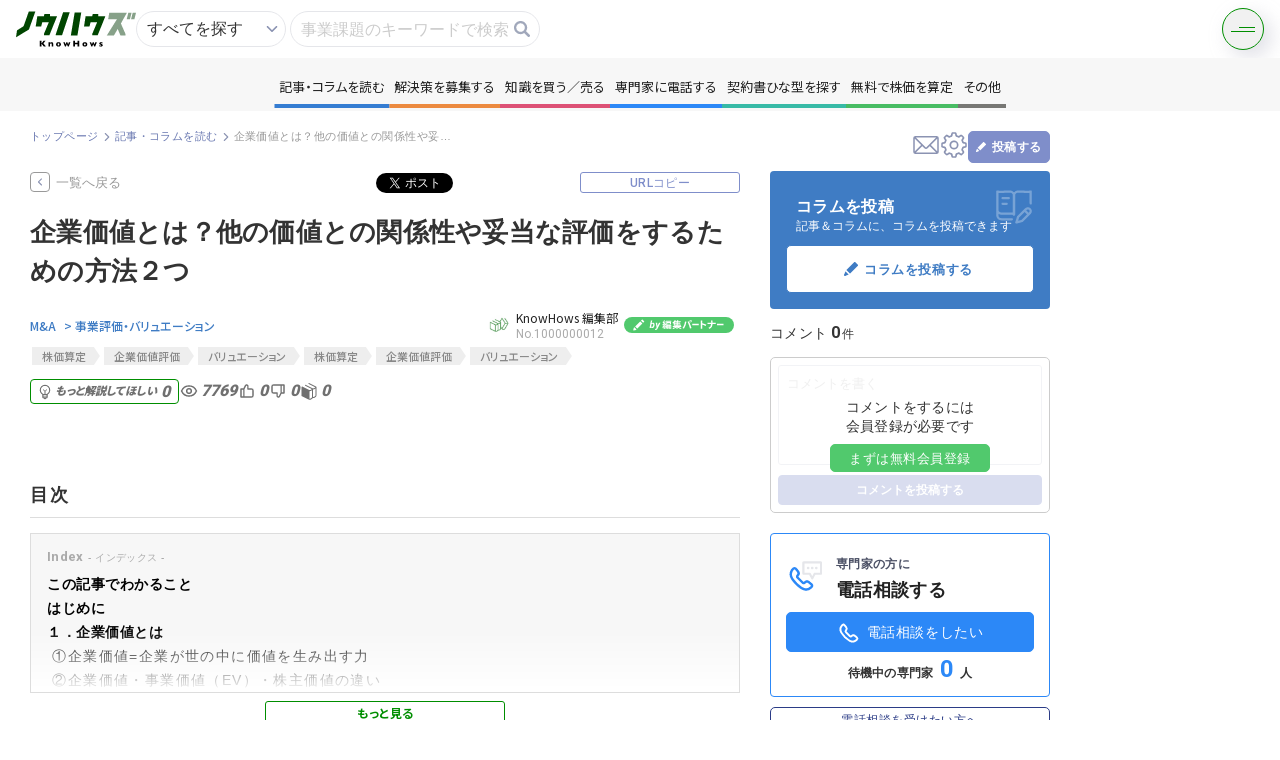

--- FILE ---
content_type: text/html; charset=UTF-8
request_url: https://knowhows.jp/content/3/28/115
body_size: 34684
content:
<!doctype html>
<html lang="ja">
  <head>
    <meta charset="utf-8">
    <meta name="viewport" content="width=device-width,initial-scale=1.0,minimum-scale=1.0">
    <meta name="csrf-token" content="T910u4BmWHpKJLHqydOWqQ8r4HN1GuThBf9RBqyz">
    <title>企業価値とは？他の価値との関係性や妥当な評価をするための方法２つ - KnowHows（ノウハウズ）</title>
    <meta name="description" content="この記事でわかること

企業価値の概要や事業価値（EV）・株主価値との関係性  
評価の対象となる企業の実態、及び業界の把握の仕方  
企業価値をするための財務諸表の読み解き方  

はじめに
企業価値とは、ある企...">
    <meta name="keywords" content="">
    <meta property="og:title" content="KnowHows（ノウハウズ） | 企業価値とは？他の価値との関係性や妥当な評価をするための方法２つ">
    <meta property="og:url" content="https://knowhows.jp/content/3/28/115">
    <meta property="og:image" content="https://knowhows.s3-ap-northeast-1.amazonaws.com/eyecatch/20191202232456_20135717435de51eb850ba0.jpg">
    <meta property="og:type" content="website">
    <meta property="og:description" content="この記事でわかること

企業価値の概要や事業価値（EV）・株主価値との関係性  
評価の対象となる企業の実態、及び業界の把握の仕方  
企業価値をするための財務諸表の読み解き方  

はじめに
企業価値とは、ある企..." />
    <meta property="og:site_name" content="KnowHows（ノウハウズ）" />
    <meta name="csrf-token" content="T910u4BmWHpKJLHqydOWqQ8r4HN1GuThBf9RBqyz">
    <link rel="shortcut icon" href="https://d38jpe7aprjxji.cloudfront.net/asset/favicon.ico">

          <link rel="canonical" href="https://knowhows.jp/content/3/28/115" />
    
    
    <!-- Fonts -->
    <link rel="stylesheet" href="https://fonts.googleapis.com/icon?family=Material+Icons">

    <!-- Styles -->
    <link href="https://knowhows.jp/css/styles_pages.css?v=1765899042" rel="stylesheet">

    <!-- Google Tag Manager -->
    <script>(function(w,d,s,l,i){w[l]=w[l]||[];w[l].push({'gtm.start':
    new Date().getTime(),event:'gtm.js'});var f=d.getElementsByTagName(s)[0],
    j=d.createElement(s),dl=l!='dataLayer'?'&l='+l:'';j.async=true;j.src=
    'https://www.googletagmanager.com/gtm.js?id='+i+dl;f.parentNode.insertBefore(j,f);
    })(window,document,'script','dataLayer','GTM-WDK5NLT');</script>
    <!-- End Google Tag Manager -->

    <!-- Scripts -->
    <script src="https://knowhows.jp/js/jquery-3.7.1.min.js?v=1765899042"></script>
    <script src="https://knowhows.jp/js/jquery-ui.min.js?v=1765899042"></script>
    <script src="https://cdnjs.cloudflare.com/ajax/libs/jquery-cookie/1.4.1/jquery.cookie.js"></script>
    <script src="https://cdnjs.cloudflare.com/ajax/libs/select2/4.0.2/js/select2.min.js"></script>
    <script type="text/javascript" src="https://ssl01.remise.jp/js/RemiseToken-min.js" id="remise"></script>
    <script src="https://knowhows.jp/js/remise/input_TokenCreate.js?v=1765899042"></script>
    <script src="https://knowhows.jp/js/remise/input_Action.js?v=1765899042"></script>
    <script src="https://knowhows.jp/lp/js/library/slick.min.js?v=1765899042"></script>
    <script src="https://knowhows.jp/js/css_browser_selector.js"></script>
    <script src="https://d38jpe7aprjxji.cloudfront.net/asset/js/lazysizes.min.js"></script>
    <script src="https://d38jpe7aprjxji.cloudfront.net/asset/js/ls.unveilhooks.min.js"></script>
      </head>
  <body class="body_mypage l-narrow">
    <!-- Google Tag Manager (noscript) -->
    <noscript><iframe src="https://www.googletagmanager.com/ns.html?id=GTM-WDK5NLT"
    height="0" width="0" style="display:none;visibility:hidden"></iframe></noscript>
    <!-- End Google Tag Manager (noscript) -->

    <!-- ! ヘッダー ============================== -->
    <!-- ! ヘッダー ============================== -->
<header class="p-header">
  <div class="area_logo">
    <a class="logo" href="https://knowhows.jp">
      <img src="https://d38jpe7aprjxji.cloudfront.net/asset/img/new_top/logo/logo.svg" alt="KnowHows" height="120" width="40" alt="ノウハウズKnowHows | 事業の悩みもシェアする時代">
    </a>
  </div>
  <div class="area_search">
  <form method="GET" action="https://knowhows.jp/search_whole" accept-charset="utf-8" id="topSearchFrom">
    <input type="hidden" name="all" class="topSearchFromhidden topSearchFromAll" value="on">
    <input type="hidden" name="content" class="topSearchFromhidden topSearchFromContent">
    <input type="hidden" name="question" class="topSearchFromhidden topSearchFromContent">
    <input type="hidden" name="book" class="topSearchFromhidden topSearchFromContent">
    <input type="hidden" name="contract" class="topSearchFromhidden topSearchFromContent">
    <input type="hidden" name="enquete" class="topSearchFromhidden topSearchFromContent">
    <div class="wrap_input">
      <div class="wrap_input wrap_select">
        <select name="top_sarch">
          <option value="https://knowhows.jp/search_whole" data-type="1">すべてを探す</option>
          <option value="https://knowhows.jp/search_whole" data-type="2">コンテンツを探す</option>
          <option value="https://knowhows.jp/users" data-type="3">人を探す</option>
        </select>
      </div>
      <div class="wrap_input">
        <input placeholder="事業課題のキーワードで検索" class="button_search_input" autocomplete="off" name="keyword" type="text">
        <a
          class="button_search"
          onclick="$('#topSearchFrom').submit();"
        ></a>
        <div id="candidate_list"></div>
      </div>
    </div>
  </form>
</div>
<script type="text/javascript" src="https://cdnjs.cloudflare.com/ajax/libs/TypeWatch/3.0.1/jquery.typewatch.min.js"></script>
<script>
  $('[name=top_sarch]').change(function () {
    $(this).parents('form')[0].action = $(this).val();
    let type = $('[name=top_sarch] option:selected').data('type');
    $('.topSearchFromhidden').val("");
    if (type == 1) {
      $('.topSearchFromAll').val("on");
    } else if (type == 2) {
      $('.topSearchFromContent').val("on");
    }
  })
  $('.button_search_input').on("focus", function() {
    $('.box_search').show();
  });
  $('.button_search_input').on("click", function() {
    $(this).toggleClass("show");
    if($(this).hasClass("show")) {
      loadSelectCandidates($('.button_search_input').val());
      $('.box_search').show();
    } else {
      $('.box_search').hide();
    }
  });
  $('.button_search_input').typeWatch({highlight: true, wait: 300, captureLength: -1, callback: loadSelectCandidates});
  function loadSelectCandidates (keyword) {
    $.ajax('https://knowhows.jp/getTaglist', {
      type: 'get',
      data: {keyword: keyword},
    }).done(function(data) {
      $('#candidate_list').html(data);
    }).fail(function() {
      $('#candidate_list').html("");
    });
  }
  function topSearchFrom (keyword) {
    $('.button_search_input').val(keyword);
    $('#topSearchFrom').submit();
    $('.box_search').hide();
  }
</script>  <div class="header_right">
    <div class="p-burgerMenu">
      <div class="p-burgerMenu__button js-trigger__burgerMenu"></div>
      <nav class="p-burgerMenu__nav js-target__burgerMenu">
        <div class="p-burgerMenu__nav__layout">
          <a href="https://knowhows.jp" class="p-burgerMenu__nav__logo">
            <img src="https://d38jpe7aprjxji.cloudfront.net/asset/img/new_top/logo/logo.svg" alt="KnowHows">
          </a>
          <div class="p-burgerMenu__nav__list">
            <div class="c-nav__accordion">
              <a class="content c-nav__accordion--btn">
                記事・コラムを読む
              </a>
              <div class="u-align">
                                                  <a
                    class="c-wrap__tag--item"
                    href="https://knowhows.jp/content"
                  >
                    すべて
                    <span>347</span>
                  </a>
                                  <a
                    class="c-wrap__tag--item"
                    href="https://knowhows.jp/content/1"
                  >
                    情報交換
                    <span>37</span>
                  </a>
                                  <a
                    class="c-wrap__tag--item"
                    href="https://knowhows.jp/content/2"
                  >
                    財務
                    <span>66</span>
                  </a>
                                  <a
                    class="c-wrap__tag--item"
                    href="https://knowhows.jp/content/3"
                  >
                    M&amp;A
                    <span>101</span>
                  </a>
                                  <a
                    class="c-wrap__tag--item"
                    href="https://knowhows.jp/content/4"
                  >
                    事業
                    <span>42</span>
                  </a>
                                  <a
                    class="c-wrap__tag--item"
                    href="https://knowhows.jp/content/5"
                  >
                    起業・撤退
                    <span>31</span>
                  </a>
                                  <a
                    class="c-wrap__tag--item"
                    href="https://knowhows.jp/content/6"
                  >
                    法務
                    <span>1</span>
                  </a>
                                  <a
                    class="c-wrap__tag--item"
                    href="https://knowhows.jp/content/7"
                  >
                    人事（労務）
                    <span>22</span>
                  </a>
                                  <a
                    class="c-wrap__tag--item"
                    href="https://knowhows.jp/content/8"
                  >
                    IT
                    <span>0</span>
                  </a>
                                  <a
                    class="c-wrap__tag--item"
                    href="https://knowhows.jp/content/9"
                  >
                    広告・広報
                    <span>0</span>
                  </a>
                                  <a
                    class="c-wrap__tag--item"
                    href="https://knowhows.jp/content/10"
                  >
                    その他
                    <span>47</span>
                  </a>
                              </div>
            </div>
            <div class="c-nav__accordion">
              <a class="question c-nav__accordion--btn">解決策を募集する</a>
              <div class="u-align">
                                                  <a
                    class="c-wrap__tag--item"
                    href="https://knowhows.jp/question"
                  >
                    すべて
                    <span>224</span>
                  </a>
                                  <a
                    class="c-wrap__tag--item"
                    href="https://knowhows.jp/question/1"
                  >
                    情報交換
                    <span>63</span>
                  </a>
                                  <a
                    class="c-wrap__tag--item"
                    href="https://knowhows.jp/question/2"
                  >
                    財務
                    <span>19</span>
                  </a>
                                  <a
                    class="c-wrap__tag--item"
                    href="https://knowhows.jp/question/3"
                  >
                    M&amp;A
                    <span>64</span>
                  </a>
                                  <a
                    class="c-wrap__tag--item"
                    href="https://knowhows.jp/question/4"
                  >
                    事業
                    <span>9</span>
                  </a>
                                  <a
                    class="c-wrap__tag--item"
                    href="https://knowhows.jp/question/5"
                  >
                    起業・撤退
                    <span>12</span>
                  </a>
                                  <a
                    class="c-wrap__tag--item"
                    href="https://knowhows.jp/question/6"
                  >
                    法務
                    <span>12</span>
                  </a>
                                  <a
                    class="c-wrap__tag--item"
                    href="https://knowhows.jp/question/7"
                  >
                    人事（労務）
                    <span>35</span>
                  </a>
                                  <a
                    class="c-wrap__tag--item"
                    href="https://knowhows.jp/question/8"
                  >
                    IT
                    <span>1</span>
                  </a>
                                  <a
                    class="c-wrap__tag--item"
                    href="https://knowhows.jp/question/9"
                  >
                    広告・広報
                    <span>1</span>
                  </a>
                                  <a
                    class="c-wrap__tag--item"
                    href="https://knowhows.jp/question/10"
                  >
                    その他
                    <span>8</span>
                  </a>
                              </div>
            </div>
            <div class="c-nav__accordion">
              <a class="book c-nav__accordion--btn">知識を買う／売る</a>
              <div class="u-align">
                                                  <a
                    class="c-wrap__tag--item"
                    href="https://knowhows.jp/book"
                  >
                    すべて
                    <span>121</span>
                  </a>
                                  <a
                    class="c-wrap__tag--item"
                    href="https://knowhows.jp/book/1"
                  >
                    情報交換
                    <span>7</span>
                  </a>
                                  <a
                    class="c-wrap__tag--item"
                    href="https://knowhows.jp/book/2"
                  >
                    財務
                    <span>23</span>
                  </a>
                                  <a
                    class="c-wrap__tag--item"
                    href="https://knowhows.jp/book/3"
                  >
                    M&amp;A
                    <span>21</span>
                  </a>
                                  <a
                    class="c-wrap__tag--item"
                    href="https://knowhows.jp/book/4"
                  >
                    事業
                    <span>31</span>
                  </a>
                                  <a
                    class="c-wrap__tag--item"
                    href="https://knowhows.jp/book/5"
                  >
                    起業・撤退
                    <span>9</span>
                  </a>
                                  <a
                    class="c-wrap__tag--item"
                    href="https://knowhows.jp/book/6"
                  >
                    法務
                    <span>6</span>
                  </a>
                                  <a
                    class="c-wrap__tag--item"
                    href="https://knowhows.jp/book/7"
                  >
                    人事（労務）
                    <span>18</span>
                  </a>
                                  <a
                    class="c-wrap__tag--item"
                    href="https://knowhows.jp/book/8"
                  >
                    IT
                    <span>5</span>
                  </a>
                                  <a
                    class="c-wrap__tag--item"
                    href="https://knowhows.jp/book/9"
                  >
                    広告・広報
                    <span>0</span>
                  </a>
                                  <a
                    class="c-wrap__tag--item"
                    href="https://knowhows.jp/book/10"
                  >
                    その他
                    <span>1</span>
                  </a>
                              </div>
            </div>
            <div class="c-nav__accordion">
              <a class="format c-nav__accordion--btn">契約書ひな型を探す</a>
              <div class="u-align">
                                                  <a
                    class="c-wrap__tag--item"
                    href="https://knowhows.jp/format?"
                  >
                    すべて
                    <span>48</span>
                  </a>
                                  <a
                    class="c-wrap__tag--item"
                    href="https://knowhows.jp/format?m_contract_format_category_id=1"
                  >
                    総会役会
                    <span>9</span>
                  </a>
                                  <a
                    class="c-wrap__tag--item"
                    href="https://knowhows.jp/format?m_contract_format_category_id=2"
                  >
                    業務委託
                    <span>14</span>
                  </a>
                                  <a
                    class="c-wrap__tag--item"
                    href="https://knowhows.jp/format?m_contract_format_category_id=3"
                  >
                    労働契約
                    <span>10</span>
                  </a>
                                  <a
                    class="c-wrap__tag--item"
                    href="https://knowhows.jp/format?m_contract_format_category_id=4"
                  >
                    M&amp;A
                    <span>11</span>
                  </a>
                                  <a
                    class="c-wrap__tag--item"
                    href="https://knowhows.jp/format?m_contract_format_category_id=5"
                  >
                    商取引
                    <span>21</span>
                  </a>
                                  <a
                    class="c-wrap__tag--item"
                    href="https://knowhows.jp/format?m_contract_format_category_id=6"
                  >
                    秘密保持
                    <span>7</span>
                  </a>
                                  <a
                    class="c-wrap__tag--item"
                    href="https://knowhows.jp/format?m_contract_format_category_id=7"
                  >
                    金銭貸借
                    <span>4</span>
                  </a>
                                  <a
                    class="c-wrap__tag--item"
                    href="https://knowhows.jp/format?m_contract_format_category_id=9"
                  >
                    相続・遺言
                    <span>2</span>
                  </a>
                                  <a
                    class="c-wrap__tag--item"
                    href="https://knowhows.jp/format?m_contract_format_category_id=10"
                  >
                    資本政策・IPO
                    <span>2</span>
                  </a>
                                  <a
                    class="c-wrap__tag--item"
                    href="https://knowhows.jp/format?m_contract_format_category_id=8"
                  >
                    その他
                    <span>21</span>
                  </a>
                              </div>
            </div>
                        <div><a href="https://knowhows.jp/telephone" class="tel">専門家に電話する</a></div>
                        <div><a href="https://knowhows.jp/howmuch" class="howmuch">無料で株価を算定</a></div>
            <div><a href="https://knowhows.jp/capital_policy" class="capital">資本政策を無料でお試し</a></div>
            <div><a href="https://knowhows.jp/enquete" class="enquate">無料でアンケート</a></div>
            <div>
                                  <a href="https://knowhows.jp/whole_angle_rating" class="evaluation">匿名360°評価</a>
                              </div>
            <div class="small_consultation">
              <a target="_blank" href="https://knowhows.jp/small_consultation">ちょこっと相談とは？</a>
            </div>
          </div>
                    <div class="p-burgerMenu__nav__buttonArea">
            <a href="https://knowhows.jp/register" class="button" data-options="line">
              新規会員登録
            </a>
            <a href="https://knowhows.jp/login" class="button button--accent">
              ログイン
            </a>
          </div>
                  </nav>
      </div>
    </div>
  </div>
</header>

<script>

// クリックでクラス付与
  $('.c-nav__accordion > .c-nav__accordion--btn').click(function(){
    $(this).parent().toggleClass('is-open');
  });

  $(document).on('click', '.js-trigger__burgerMenu', function() {
      $(this).toggleClass('is-active');
      $('.js-target__burgerMenu').toggleClass('is-active');
    }
  );
  </script>
    <div class="p-menu">
  <nav id="nav">
    <ul class="p-menu__list">
      <li class="blue c-wrap__tag">
        <a>記事・コラムを読む</a>
        <div class="c-wrap__tag--list">
                                <a
              class="c-wrap__tag--item"
              href="https://knowhows.jp/content"
            >
              すべて
              <span>347</span>
            </a>
                      <a
              class="c-wrap__tag--item"
              href="https://knowhows.jp/content/1"
            >
              情報交換
              <span>37</span>
            </a>
                      <a
              class="c-wrap__tag--item"
              href="https://knowhows.jp/content/2"
            >
              財務
              <span>66</span>
            </a>
                      <a
              class="c-wrap__tag--item"
              href="https://knowhows.jp/content/3"
            >
              M&amp;A
              <span>101</span>
            </a>
                      <a
              class="c-wrap__tag--item"
              href="https://knowhows.jp/content/4"
            >
              事業
              <span>42</span>
            </a>
                      <a
              class="c-wrap__tag--item"
              href="https://knowhows.jp/content/5"
            >
              起業・撤退
              <span>31</span>
            </a>
                      <a
              class="c-wrap__tag--item"
              href="https://knowhows.jp/content/6"
            >
              法務
              <span>1</span>
            </a>
                      <a
              class="c-wrap__tag--item"
              href="https://knowhows.jp/content/7"
            >
              人事（労務）
              <span>22</span>
            </a>
                      <a
              class="c-wrap__tag--item"
              href="https://knowhows.jp/content/8"
            >
              IT
              <span>0</span>
            </a>
                      <a
              class="c-wrap__tag--item"
              href="https://knowhows.jp/content/9"
            >
              広告・広報
              <span>0</span>
            </a>
                      <a
              class="c-wrap__tag--item"
              href="https://knowhows.jp/content/10"
            >
              その他
              <span>47</span>
            </a>
                  </div>
      </li>
      <li class="orange c-wrap__tag">
        <a>解決策を募集する</a>
        <div class="c-wrap__tag--list">
                                <a
              class="c-wrap__tag--item"
              href="https://knowhows.jp/question"
            >
              すべて
              <span>224</span>
            </a>
                      <a
              class="c-wrap__tag--item"
              href="https://knowhows.jp/question/1"
            >
              情報交換
              <span>63</span>
            </a>
                      <a
              class="c-wrap__tag--item"
              href="https://knowhows.jp/question/2"
            >
              財務
              <span>19</span>
            </a>
                      <a
              class="c-wrap__tag--item"
              href="https://knowhows.jp/question/3"
            >
              M&amp;A
              <span>64</span>
            </a>
                      <a
              class="c-wrap__tag--item"
              href="https://knowhows.jp/question/4"
            >
              事業
              <span>9</span>
            </a>
                      <a
              class="c-wrap__tag--item"
              href="https://knowhows.jp/question/5"
            >
              起業・撤退
              <span>12</span>
            </a>
                      <a
              class="c-wrap__tag--item"
              href="https://knowhows.jp/question/6"
            >
              法務
              <span>12</span>
            </a>
                      <a
              class="c-wrap__tag--item"
              href="https://knowhows.jp/question/7"
            >
              人事（労務）
              <span>35</span>
            </a>
                      <a
              class="c-wrap__tag--item"
              href="https://knowhows.jp/question/8"
            >
              IT
              <span>1</span>
            </a>
                      <a
              class="c-wrap__tag--item"
              href="https://knowhows.jp/question/9"
            >
              広告・広報
              <span>1</span>
            </a>
                      <a
              class="c-wrap__tag--item"
              href="https://knowhows.jp/question/10"
            >
              その他
              <span>8</span>
            </a>
                  </div>
      </li>
      <li class="red c-wrap__tag">
        <a>知識を買う／売る</a>
        <div class="c-wrap__tag--list">
                                <a
              class="c-wrap__tag--item"
              href="https://knowhows.jp/book"
            >
              すべて
              <span>121</span>
            </a>
                      <a
              class="c-wrap__tag--item"
              href="https://knowhows.jp/book/1"
            >
              情報交換
              <span>7</span>
            </a>
                      <a
              class="c-wrap__tag--item"
              href="https://knowhows.jp/book/2"
            >
              財務
              <span>23</span>
            </a>
                      <a
              class="c-wrap__tag--item"
              href="https://knowhows.jp/book/3"
            >
              M&amp;A
              <span>21</span>
            </a>
                      <a
              class="c-wrap__tag--item"
              href="https://knowhows.jp/book/4"
            >
              事業
              <span>31</span>
            </a>
                      <a
              class="c-wrap__tag--item"
              href="https://knowhows.jp/book/5"
            >
              起業・撤退
              <span>9</span>
            </a>
                      <a
              class="c-wrap__tag--item"
              href="https://knowhows.jp/book/6"
            >
              法務
              <span>6</span>
            </a>
                      <a
              class="c-wrap__tag--item"
              href="https://knowhows.jp/book/7"
            >
              人事（労務）
              <span>18</span>
            </a>
                      <a
              class="c-wrap__tag--item"
              href="https://knowhows.jp/book/8"
            >
              IT
              <span>5</span>
            </a>
                      <a
              class="c-wrap__tag--item"
              href="https://knowhows.jp/book/9"
            >
              広告・広報
              <span>0</span>
            </a>
                      <a
              class="c-wrap__tag--item"
              href="https://knowhows.jp/book/10"
            >
              その他
              <span>1</span>
            </a>
                  </div>
      </li>
                <li class="lightblue"><a href="https://knowhows.jp/lp_telephone_user" class="tel">専門家に電話する</a></li>
            <li class="green c-wrap__tag">
        <a>契約書ひな型を探す</a>
        <div class="c-wrap__tag--list">
                                <a
              class="c-wrap__tag--item"
              href="https://knowhows.jp/format?"
            >
              すべて
              <span>48</span>
            </a>
                      <a
              class="c-wrap__tag--item"
              href="https://knowhows.jp/format?m_contract_format_category_id=1"
            >
              総会役会
              <span>9</span>
            </a>
                      <a
              class="c-wrap__tag--item"
              href="https://knowhows.jp/format?m_contract_format_category_id=2"
            >
              業務委託
              <span>14</span>
            </a>
                      <a
              class="c-wrap__tag--item"
              href="https://knowhows.jp/format?m_contract_format_category_id=3"
            >
              労働契約
              <span>10</span>
            </a>
                      <a
              class="c-wrap__tag--item"
              href="https://knowhows.jp/format?m_contract_format_category_id=4"
            >
              M&amp;A
              <span>11</span>
            </a>
                      <a
              class="c-wrap__tag--item"
              href="https://knowhows.jp/format?m_contract_format_category_id=5"
            >
              商取引
              <span>21</span>
            </a>
                      <a
              class="c-wrap__tag--item"
              href="https://knowhows.jp/format?m_contract_format_category_id=6"
            >
              秘密保持
              <span>7</span>
            </a>
                      <a
              class="c-wrap__tag--item"
              href="https://knowhows.jp/format?m_contract_format_category_id=7"
            >
              金銭貸借
              <span>4</span>
            </a>
                      <a
              class="c-wrap__tag--item"
              href="https://knowhows.jp/format?m_contract_format_category_id=9"
            >
              相続・遺言
              <span>2</span>
            </a>
                      <a
              class="c-wrap__tag--item"
              href="https://knowhows.jp/format?m_contract_format_category_id=10"
            >
              資本政策・IPO
              <span>2</span>
            </a>
                      <a
              class="c-wrap__tag--item"
              href="https://knowhows.jp/format?m_contract_format_category_id=8"
            >
              その他
              <span>21</span>
            </a>
                  </div>
      </li>
      <li class="turquoise"><a href="https://knowhows.jp/howmuch">無料で株価を算定</a></li>
      <li class="aqua"><a href="https://knowhows.jp/capital_policy">資本政策を無料でお試し</a></li>
      <li class="gray"><a href="https://knowhows.jp/enquete">無料でアンケート</a></li>
      <li class="purple">
        <a href="https://knowhows.jp/whole_angle_rating">匿名360°評価</a>
      </li>
      <li class="others">
        <a>その他
        </a>
          <div class="box">
            <ul class="list_navi" data-flex="col">
              <li class="aqua"><a href="https://knowhows.jp/capital_policy">資本政策を無料でお試し</a></li>
              <li class="gray"><a href="https://knowhows.jp/enquete">無料でアンケート</a></li>
              <li class="purple">
                <a href="https://knowhows.jp/whole_angle_rating">匿名360°評価</a>
              </li>
            </ul>
          </div>
      </li>
    </ul>
  </nav>
</div>
<a class="nav_toggle" id="nav_toggle">
  <span></span>
  <span></span>
</a>
<script>
  $('.c-wrap__tag').hover(
    function() {
      $('.c-wrap__tag').removeClass('is-open');
      $(this).toggleClass('is-open');
    },
    function() {
      $('.c-wrap__tag').removeClass('is-open');
    },
  );
</script>
<script>
$('#nav_toggle').on('click',function(){
  $('#nav_toggle > span').toggleClass('active');
  $('.p-menu').fadeToggle(0);
});
</script>
<!-- 閉じる -->
<script>
$('.p-menu__list > li > a').on('click',function(){
  $('#nav_toggle > span').removeClass('active');
  if (window.matchMedia('(max-width: 950px)').matches) {
    $('.p-menu').fadeToggle(0);
  }
});
</script>    <div class="layout_wrap">
      <!-- ! メイン ============================== -->
      <main >

        
        
        <div class="layout_main">

          
<section class="area_head_layout">
  <div class="text">
    <!-- ! パンくず ============================== -->
    <div class="area_bread">
      <ul class="list_bread">
        <li>
          <a href="https://knowhows.jp">トップページ</a>
        </li>
        <li>
          <a href="https://knowhows.jp/content">記事・コラムを読む</a>
        </li>
        <li>
          <p>企業価値とは？他の価値との関係性や妥当な評価をするための方法２つ</p>
        </li>
      </ul>
    </div>
  </div>
  <div class="control">
    <!-- ! ヘッドナビ ============================== -->
    <ul class="list_nav_head">
  <li class="nav_message">
          <a data-remodal-target="modal_register_attract"></a>
      </li>
  <li class="nav_setting">
          <a data-remodal-target="modal_register_attract"></a>
      </li>
  <li class="nav_post">
          <div class="btn_post" data-remodal-target="modal_register_attract_for_content">
        <p>投稿する</p>
      </div>
          </li>
</ul>

<script>
  $(document).on('click', '.open_draft', function() {
      $(this).next('.area_post_all').toggleClass('show');
    }
  );
</script>
    <!— ! 報告 ———————————————————————————————————————————————————————————— —>
      </div>
</section>
<section class="area_main_layout">
  <section class="area_main_layout col">
    <!-- ! メディア詳細 ============================== -->
    <div class="area_detail area_detail_media">
      <div class="head">
        <div class="btnarea">
          <a href="https://knowhows.jp/content" class="button_back">一覧へ戻る</a>
          <div class="area_sns">
            <ul class="list_action_sns">
  <li class="sns_facebook">
    <div id="fb-root"></div>
    <script async defer crossorigin="anonymous" src="https://connect.facebook.net/ja_JP/sdk.js#xfbml=1&version=v5.0"></script>
    <div class="fb-share-button" data-layout="button_count" data-size="small"><a target="_blank" href="javascript:window.open('http://www.facebook.com/sharer.php?u='+encodeURIComponent(location.href),'sharewindow','width=550, height=450, personalbar=0, toolbar=0, scrollbars=1, resizable=!');" class="fb-xfbml-parse-ignore">シェア</a></div>
  </li>
  <li class="sns_twitter">
    <a href="https://twitter.com/share?ref_src=twsrc%5Etfw" class="twitter-share-button" data-show-count="false">Tweet</a><script async src="https://platform.twitter.com/widgets.js" charset="utf-8"></script>
  </li>
  <li class="sns_hatena">
    <a href="https://b.hatena.ne.jp/entry/" class="hatena-bookmark-button" data-hatena-bookmark-layout="basic-label-counter" data-hatena-bookmark-lang="ja" title="このエントリーをはてなブックマークに追加"><img src="https://b.st-hatena.com/images/v4/public/entry-button/button-only@2x.png" alt="このエントリーをはてなブックマークに追加" width="20" height="20" style="border: none;" /></a><script type="text/javascript" src="https://b.st-hatena.com/js/bookmark_button.js" charset="utf-8" async="async"></script>
  </li>
  <li class="sns_copy-url">
    <button type="button" id="copy-page" class="btn_small"><span id="cAction">URLコピー</span></button>
  </li>
</ul>

<script>
  document.getElementById("copy-page").onclick = function() {
    $(document.body).append("<textarea id=\"copyTarget\" style=\"position:absolute; left:-9999px; top:0px;\" readonly=\"readonly\">" +location.href+ "</textarea>");
    let obj = document.getElementById("copyTarget");
    obj.select();

    document.execCommand('copy');
    document.getElementById("cAction").innerHTML = "コピーしました";
  };
</script>
          </div>
        </div>
        <div class="layout">
          <div class="img" style="background: url(https://knowhows.s3-ap-northeast-1.amazonaws.com/eyecatch/20191202232456_20135717435de51eb850ba0.jpg)"></div>
          <div class="info">
            <div class="text">
              <h1 class="ttl">企業価値とは？他の価値との関係性や妥当な評価をするための方法２つ</h1>
            </div>

            <div class="area_status">
                              <ul class="list_cat">
                                      <li>
                      <a href="https://knowhows.jp/content/3">
                        M&amp;A
                      </a>
                    </li>
                                          <li>
                        <a href="https://knowhows.jp/content/3/28">
                          > 事業評価・バリュエーション
                        </a>
                      </li>
                                                      </ul>
                            <!-- 投稿者 -->
              <div class="area_poster">
                <a
      href="https://knowhows.jp/profile/24"
    class="tpl_user"
>
  <span class="thumb_user_small" style="background:#eee url('https://knowhows.s3-ap-northeast-1.amazonaws.com/avator/20200124122624_9741045375e2a63e05e937_スクリーンショット 2020-01-24 12.25.20.png')" ></span>
  <span class="name">
      KnowHows 編集部
        <span class="user_number">
        No.1000000012
    </span>
      </span>
          <span class="user_partner">
        <img src="https://knowhows.jp/img/tag_edit_partner.svg" alt="編集パートナー">
      </span>
    </a>
              </div>
            </div>

                          <ul class="list_tag">
                                  <li><a class="tag_" href='https://knowhows.jp/content?m_tags_id=16'>株価算定</a></li>
                                  <li><a class="tag_" href='https://knowhows.jp/content?m_tags_id=90'>企業価値評価</a></li>
                                  <li><a class="tag_" href='https://knowhows.jp/content?m_tags_id=91'>バリュエーション</a></li>
                                  <li><a class="tag_" href='https://knowhows.jp/content?m_tags_id=16'>株価算定</a></li>
                                  <li><a class="tag_" href='https://knowhows.jp/content?m_tags_id=90'>企業価値評価</a></li>
                                  <li><a class="tag_" href='https://knowhows.jp/content?m_tags_id=91'>バリュエーション</a></li>
                              </ul>
            
            <div class="area_action">
              <ul class="ContentLikeAndBook list_action guest_list">
                                  
                  <li class="Like action_light action_off">
                    <a tabindex="-1">
                      <small>もっと解説してほしい</small>0
                    </a>
                  </li>
                  <li class="action_view"><p>7769</p></li>
                  <li class="Like action_good action_off"><p>0</p></li>
                  <li class="Like action_bad action_off"><p>0</p></li>
                  <li class="Book action_book action_off"><p>0</p></li>
                              </ul>
              <div class="area_btngroup">
                <!--  ↓自分が投稿した記事の場合に表示 -->
                                <!— ! 報告 ———————————————————————————————————————————————————————————— —>
                              </div>
            </div>
          </div>
        </div>
      </div>
            <div class="cnt">
        <section class="area_article_media">
                      <section class="area_article_post">
              <h3 class="h2">目次</h3>
              <div class="area_index"><p class="ttl" data-kana="インデックス">Index</p><ol class="list_index"><li><a href="#index-1">この記事でわかること</a></li><li><a href="#index-2">はじめに</a></li><li><a href="#index-3">１．企業価値とは</a></li><li><a href="#sub-index-1"><span>&nbsp;①企業価値=企業が世の中に価値を生み出す力</span></a></li><li><a href="#sub-index-2"><span>&nbsp;②企業価値・事業価値（EV）・株主価値の違い</span></a></li><li><a href="#sub-index-3"><span>&nbsp;③企業価値評価（バリュエーション）とは</span></a></li><li><a href="#index-4">２．企業価値評価のポイント</a></li><li><a href="#sub-index-4"><span>&nbsp;①企業の実態や業界の把握の仕方</span></a></li><li><a href="#sub-index-5"><span>&nbsp;②財務諸表の読み解き方</span></a></li><li><a href="#index-5">まとめ</a></li><li><a href="#index-6">おわりに</a></li></ol></div><div class="c-button__line sm area_index_btn" id="index_open"></div><h2 id="index-1">この記事でわかること</h2><ul><li>企業価値の概要や事業価値（EV）・株主価値との関係性  </li><li>評価の対象となる企業の実態、及び業界の把握の仕方  </li><li>企業価値をするための財務諸表の読み解き方  </li></ul><div class="btnarea_post_contents" data-locate="index-1"><a href="#" data-remodal-target="modal_register_attract_for_book_sell"  class="button_post_contents" data-toggle="modal" data-locate="index-1">ここに知識を出品</a></div><h2 id="index-2">はじめに</h2><p><strong>企業価値</strong>とは、ある企業の持つ市場価値を示したもの。株価、資産額、キャッシュフローなどといった様々な指標で表されます。  </p><p>この記事では企業価値の概要や役割をご紹介。加えて、企業価値を算出するために重要となる<strong>「企業の実態や業界の把握の仕方」「財務諸表の読み解き方」</strong>も、合わせて詳述しています。  </p><p><span style="color:  #000000;;">また、KnowHowsの「</span><a href="https://knowhows.jp/question" target="_blank">みんなで事業相談</a><span style="color:  #000000;;">」では、専門家に事業の悩みを<strong>無料</strong>で相談することが可能です。</span><br />弁護士や会計士、行政書士、M＆Aアドバイザーなど、KnowHowsに登録する専門家があなたの悩みに詳しく回答。  </p><p>バリュエーション（企業価値評価）も含め、お悩みの際はぜひご活用ください。  </p><p><img loading="eager" src="https://knowhows.s3-ap-northeast-1.amazonaws.com/editer/20200810204019_767384075f3132233dbff.png" alt="みんなで事業相談.png" />  </p><p><a href="https://knowhows.jp/question" target="_blank">【利用無料】いままでの回答を見てみる！</a>  </p><div class="btnarea_post_contents" data-locate="index-2"><a href="#" data-remodal-target="modal_register_attract_for_book_sell"  class="button_post_contents" data-toggle="modal" data-locate="index-2">ここに知識を出品</a></div><h2 id="index-3">１．企業価値とは</h2><p><img loading="lazy" src="https://knowhows.s3-ap-northeast-1.amazonaws.com/editer/20191202231012_21129624125de51b4464ae9.jpg" alt="" />  </p><p>まずは「企業価値」について、その概要を解説していきます。  </p><h3 id="sub-index-1">①企業価値=企業が世の中に価値を生み出す力</h3><p>企業価値とは、企業そのものが持つ経済的な価値のことです。  </p><p>では、「経済的な価値」とはなんでしょうか。  </p><p>資本主義では、資本（お金）を通じて事業を行い、元となる資本以上の価値を世に生み出すことが原則とされています。  </p><p>たとえば、あなたがケーキ屋さんを始めたと考えてみましょう。<br />あなたは100円で材料を仕入れてケーキを作り、500円で販売したとします。  </p><p>このケーキが売れたとき、<strong>あなたはケーキと材料の差額である400円分の価値を、世の中に新たに生み出したことになります</strong>。<br />（本来であればこの400円からは、あなたの人件費やお店の家賃などが差し引かれることになりますが、ここでは割愛します）  </p><p>このように、費用以上の利益が残る……つまり黒字になることは、<strong>その差額分だけ、新たな価値を世に生み出した結果だと言えます。</strong>  </p><p>企業も同様に、  </p><ol><li>株主や金融機関から提供された資本（お金）をベースに  </li><li>新たな商品、サービスなどを世の中に提供し、  </li><li>それによって新たな価値を生んだ結果が、収益として残る  </li><li>その収益をベースに、さらに新しい価値を生み出していく  </li></ol><p>このサイクルを繰り返すことが原則であり、そして企業の経済的な価値とは、このサイクルを通じ、より多くの価値を生むことに他なりません。  </p><p>つまり<strong>「企業価値」</strong>とは、<strong>「新たな価値=収益（キャッシュフロー）を生み出す力」</strong>のことなのです。  </p><h3 id="sub-index-2">②企業価値・事業価値（EV）・株主価値の違い</h3><p>企業価値とよく似た言葉に、<strong>事業価値（EV）</strong>と<strong>株主価値</strong>があります。  </p><p>これらは良く混同されて使われがちですが、厳密には意味が異なります。  </p><p><strong>・事業価値</strong>  </p><p>事業価値とは、会社が事業によって生み出す収益の指標です。  </p><p>企業によっては、本来の事業以外の資産（投資用の不動産や株式、使っていない不動産など）を持っていることがあります。これらはそれ自体、価値を持つものではあるものの、企業が事業を通じて生み出した価値とは言えません。  </p><p>そのため、企業価値のうち事業と直接関わる部分だけにフォーカスしたものを、事業価値（EV）と呼びます。  </p><p><strong>・株主価値</strong>  </p><p>株主価値とは、企業価値のうち、特に株主に帰属する価値を指します。  </p><p>企業は、株主からの<strong>出資</strong>や、金融機関からの<strong>融資</strong>を通じて資本を集め、事業を行います。<br />その結果生み出された価値のうち、株主からの資本が関わった部分はどのくらいなのか……という指標が株主価値です。  </p><p>株式譲渡によるM＆Aなどを行う場合などは、この株主価値をベースに、株式の譲渡額が決まる形となります。  </p><p>最後に、事業価値（EV）と株主価値の概要と関係をまとめると、下記の通りとなります。  </p><table><thead><tr><th>名称</th><th>概要</th></tr></thead><tbody><tr><td>事業価値（EV）</td><td>事業活動に直接関わっている資産・負債から生まれる価値。企業価値から、非事業価値（事業と直接関わらない資産・負債）を引いて算出される。</td></tr><tr><td>株主価値</td><td>企業価値のうち、株主に属する部分。企業価値から債権者価値（有利子負債等）を引いて算出される。</td></tr></tbody></table><table><thead><tr><th>企業価値、事業価値（EV）、株主価値の関係式</th></tr></thead><tbody><tr><td><strong>企業価値＝事業価値（EV）＋非事業価値＝株主価値＋債権者価値（有利子負債等）</strong></td></tr></tbody></table><h3 id="sub-index-3">③企業価値評価（バリュエーション）とは</h3><p><strong>企業価値評価（バリュエーション）</strong>は、企業の財務諸表などを元に、前述の企業価値を定めることを言います。  </p><p>主に必要となるケースには、次のようなものがあります。  </p><table><thead><tr><th>役立つ場面</th><th>詳細</th></tr></thead><tbody><tr><td>M＆A（買収）</td><td>「売り手に提示する買収額」や「買い手に提示する売却額」などの基準となる</td></tr><tr><td>株主への説明</td><td>株主や投資家に「企業価値向上のための施策」「投資の回収可能性」などの説明となる</td></tr><tr><td>融資審査</td><td>融資審査における「格付け」において、企業価値の評価が行われる</td></tr><tr><td>その他</td><td>係争や非訟事件の対応、会計監査人への説明などにおいて使用する場合がある</td></tr></tbody></table><div class="btnarea_post_contents" data-locate="index-3"><a href="#" data-remodal-target="modal_register_attract_for_book_sell"  class="button_post_contents" data-toggle="modal" data-locate="index-3">ここに知識を出品</a></div><h2 id="index-4">２．企業価値評価のポイント</h2><p><img loading="lazy" src="https://knowhows.s3-ap-northeast-1.amazonaws.com/editer/20191202231249_3520638955de51be11c331.jpg" alt="" />  </p><p>次に、企業価値を評価する際に重要となる、  </p><p><strong>①企業の実態や業界の把握の仕方</strong><br /><strong>②財務諸表の読み解き方</strong>  </p><p>について解説していきます。  </p><h3 id="sub-index-4">①企業の実態や業界の把握の仕方</h3><p>次の項目をチェックしましょう。  </p><p>・企業の実態  </p><table><thead><tr><th>項目</th><th>チェックポイント</th></tr></thead><tbody><tr><td>事業内容</td><td>どのような事業を行っているか</td></tr><tr><td>ビジネスモデル</td><td>ビジネスモデルはどのようなものか</td></tr><tr><td>経営者</td><td>経営に関する知識やスキルはどの程度か</td></tr><tr><td>規模</td><td>企業の規模はどのくらいか</td></tr><tr><td>地域</td><td>どの地域で事業を行っているか、中心となる地域はどこか</td></tr><tr><td>技術</td><td>技術力はどの程度有しているか</td></tr><tr><td>資格・免許など</td><td>どのような種類のものがあるか</td></tr></tbody></table><p>・業界の動向  </p><table><thead><tr><th>項目</th><th>チェックポイント</th></tr></thead><tbody><tr><td>今後の見通し</td><td>上向きか、下向きか</td></tr><tr><td>過去の出来事</td><td>主に半年から１年の間に起きたことを見る</td></tr><tr><td>市場規模</td><td>市場の規模はどのくらいか</td></tr><tr><td>参入状況</td><td>どのような企業が参入しているか</td></tr><tr><td>海外展開</td><td>海外にはどのくらい進出しているのか、またその国はどこか</td></tr></tbody></table><p>業界の動向に関しては、下記のような書籍も役立ちます。  </p><table><thead><tr><th>タイトル</th><th>出版者</th><th>刊行ペース</th></tr></thead><tbody><tr><td>『業種別審査事典』</td><td>金融財政事情研究会</td><td>不定期刊</td></tr><tr><td>『TDB report』</td><td>帝国データバンク</td><td>隔月刊</td></tr><tr><td>『全国企業あれこれランキング』</td><td>帝国データバンク</td><td>年刊</td></tr><tr><td>『業種別業界情報』</td><td>経営情報出版社</td><td>年刊</td></tr><tr><td>『日経業界地図』</td><td>日本経済新聞社</td><td>年刊</td></tr><tr><td>『会社四季報業界地図』</td><td>東洋経済新報社</td><td>年刊</td></tr></tbody></table><p>（参考：<a href="https://rnavi.ndl.go.jp/research_guide/entry/theme-honbun-102076.php" target="_blank" rel="noopener noreferrer nofollow">国立国会図書館・「リサーチ・ナビ」・業界動向の調べ方</a>）  </p><h3 id="sub-index-5">②財務諸表の読み解き方</h3><p>財務諸表は、財政や経営の状態を利害関係者に報告する計算表です。中でも<strong>賃借対照表・損益計算書・キャッシュフロー計算書</strong>は<strong>財務三表</strong>と呼ばれていて、企業価値評価においても重要な書類となっています。  </p><p>各計算表の読み解き方を、順にご紹介します。  </p><p>・賃借対照表賃借対照表では、次のような項目を見ることで、評価の検討をつけることが可能です。  </p><table><thead><tr><th>現金及び預金</th><th></th></tr></thead><tbody><tr><td>総資産に対して比率が高い場合</td><td>成長のための投資や株主への還元をあまりしていない可能性がある</td></tr><tr><td>総資産に対して比率が低い場合</td><td>現金が枯渇していて、資金繰りに苦しんでいる可能性がある</td></tr></tbody></table><table><thead><tr><th>純資産と負債</th><th></th></tr></thead><tbody><tr><td>純資産の比率が高い場合</td><td>経営が安定している</td></tr><tr><td>負債の比率が高い場合</td><td>経営が不安定のため、場合によっては負債の返済目処なども要分析</td></tr></tbody></table><p>また、記載された数値を使って次のような項目も算出できます。  </p><table><thead><tr><th>株式時価総額</th><th></th></tr></thead><tbody><tr><td>概要</td><td>企業の業績や将来の成長性を示す指標。大きいほどに利益を生み出す力があると評価される。</td></tr><tr><td>計算式</td><td>株式時価総額＝現在の株価×発行済株式数</td></tr></tbody></table><table><thead><tr><th>PBR（Price Book Ratio）</th><th></th></tr></thead><tbody><tr><td>概要</td><td>株式時価総額と純資産の比率を示す指標。JPXが発表している平均値より上回っていれば株価が割高、下回っていれば割安と評価される。</td></tr><tr><td>計算式</td><td>PBR＝株式時価総額／純資産額＝株価／BPS（Book-value Per Share）</td></tr><tr><td></td><td>※BPS＝純資産／発行済株式数</td></tr></tbody></table><p>・損益計算書損益計算書では、主に次のように検討をつけることが可能です。  </p><table><thead><tr><th>営業利益</th><th></th></tr></thead><tbody><tr><td>売上高に対して比率が高い</td><td>本業の収益性が高い（儲かっている）</td></tr><tr><td>売上高に対して比率が低い</td><td>本業の収益性が低い（儲かっていない）</td></tr></tbody></table><table><thead><tr><th>営業利益と親会社株主に帰属する当期純利益</th><th></th></tr></thead><tbody><tr><td>営業利益が黒字で、親会社株主に帰属する当期純利益が赤字</td><td>一時的な損失のためであり、後々親会社株主に帰属する当期純利益が黒字に可能性がある</td></tr><tr><td>営業利益が赤字で、親会社株主に帰属する当期純利益が黒字</td><td>本業の損失を、本業以外の方法（投資有価証券などの売却）で補填している可能性が大。同じ状態が続くと、親会社株主に帰属する当期純利益が赤字になることもある。</td></tr></tbody></table><p>合わせて、以下のような指標を求めることもできます。  </p><table><thead><tr><th>PER（Price Earnings Ratio）</th><th></th></tr></thead><tbody><tr><td>概要</td><td>企業の利益と株価の比率を示す指標。<a href="https://www.jpx.co.jp/markets/statistics-equities/misc/04.html" target="_blank" rel="noopener noreferrer nofollow">JPXが発表している平均値</a>より上回っていれば株価が割高、下回っていれば割安と評価される。</td></tr><tr><td>計算式</td><td>PER＝株式時価総額／当期純利益＝株価／EPS</td></tr><tr><td></td><td>※EPS（Earnings Per Share）＝当期純利益／発行済株式数の期中平均値</td></tr></tbody></table><table><thead><tr><th>EBIT（Earnings Before Interest and Taxes：支払利息・税金差引前利益）</th><th></th></tr></thead><tbody><tr><td>概要</td><td>経常的な収益性を示す指標。高ければ収益力が高い企業と見られる。</td></tr><tr><td>計算式</td><td>EBIT＝経常利益＋支払利息－受取利息</td></tr></tbody></table><table><thead><tr><th>EBITDA（Earnings Before Interest, Taxes, Depreciation and Amortization：支払利息・税金・減価償却・その他償却差引前利益）</th><th></th></tr></thead><tbody><tr><td>概要</td><td>EBIT同様、経常的な収益性を示す指標。高ければ収益力が高い企業と見られる。減価償却が加算されているため、金利水準や会計基準が異なる企業同士の比較が可能。</td></tr><tr><td>計算式</td><td>EBITDA＝EBIT（経常利益＋支払利息－受取利息）＋減価償却費</td></tr></tbody></table><p>・キャッシュフロー計算書キャッシュフロー計算書では、以下のような評価の検討材料が得られます。  </p><table><thead><tr><th>営業活動によるキャッシュフロー</th><th></th></tr></thead><tbody><tr><td>増加傾向にある場合</td><td>本業の収益性が高い（儲かっている）</td></tr><tr><td>減少傾向、もしくは赤字の場合</td><td>本業の収益性が低い（儲かっていない）</td></tr></tbody></table><table><thead><tr><th>投資活動によるキャッシュフロー</th><th></th></tr></thead><tbody><tr><td>マイナスの値が大きい場合</td><td>投資活動を積極的に行っている（営業活動によるキャッシュフローより大きい状態が続く場合は、資金不足になる可能性がある）</td></tr><tr><td>マイナスの値が小さい場合</td><td>投資活動をあまり行っていない</td></tr><tr><td>プラスの場合</td><td>資産リストラを行った可能性あり</td></tr></tbody></table><table><thead><tr><th>財務活動によるキャッシュフロー</th><th></th></tr></thead><tbody><tr><td>プラスの場合</td><td>資金調達を積極的に行っている</td></tr><tr><td>マイナスの場合</td><td>債務削減を行っているか、配当や自社株買いで株主還元を行っているケースが一般的</td></tr></tbody></table><p>また、記載された数値で<strong>フリーキャッシュフロー（FCF）</strong>が算出できます。  </p><table><thead><tr><th>フリーキャッシュフロー</th><th></th></tr></thead><tbody><tr><td>概要</td><td>企業の収益性を示す。高いほどに多くの価値を生み出している=経営が安定していると評価される。</td></tr><tr><td>計算式</td><td>フリーキャッシュフロー＝営業活動によるキャッシュフロー＋投資活動によるキャッシュフロー</td></tr></tbody></table><div class="btnarea_post_contents" data-locate="index-4"><a href="#" data-remodal-target="modal_register_attract_for_book_sell"  class="button_post_contents" data-toggle="modal" data-locate="index-4">ここに知識を出品</a></div><h2 id="index-5">まとめ</h2><ul><li>企業価値は企業が世の中に価値（キャッシュフロー）を生み出す力を評価したものである。  </li><li>企業価値の評価（バリュエーション）は、M＆Aや株主への説明、融資といった様々な場面で活用される。  </li><li>財務三表（賃借対照表・損益計算書・キャッシュフロー計算書）は、企業価値が読み取れる重要な資料である。  </li></ul><div class="btnarea_post_contents" data-locate="index-5"><a href="#" data-remodal-target="modal_register_attract_for_book_sell"  class="button_post_contents" data-toggle="modal" data-locate="index-5">ここに知識を出品</a></div><h2 id="index-6">おわりに</h2><p>企業価値は、企業という組織の存在意義を示す重要な指標です。  </p><p>この概念を理解しておくと、投資家や金融機関がどのような視点で企業を評価しているのかがつかみやすくなるでしょう。  </p><p><span style="color:  #000000;;">「経営のお悩みを解決するプラットフォーム」KnowHowsの「</span><a href="https://knowhows.jp/question" target="_blank">みんなで事業相談</a><span style="color:  #000000;;">」は、資金調達、M&amp;A、株式、人事など、さまざまな専門家から経営課題に関するアドバイスを受けることができます。無料でご利用できますので、少しでも疑問があればぜひ相談してみましょう。</span>  </p><p><img loading="lazy" src="https://knowhows.s3-ap-northeast-1.amazonaws.com/editer/20200810204224_7851746945f3132a0b5d21.png" alt="みんなで事業相談.png" />  </p><p><span style="color:  #000000;;">＞＞</span><a href="https://knowhows.jp/question" target="_blank"><span style="color:  #1155cc;;">KnowHowsの「みんなの事業相談」で専門家に相談する！</span></a></p><div class="btnarea_post_contents" data-locate="index-6"><a href="#" data-remodal-target="modal_register_attract_for_book_sell"  class="button_post_contents" data-toggle="modal" data-locate="index-6">ここに知識を出品</a></div>                              <div class="area_evaluation">
                  <p>この記事の評価をお願いします</p>
                  <ul class="ContentLikeAndBook list_action guest_list">
                    <li class="Like action_good"><p>0</p></li>
                  </ul>
                </div>
              
                              <!-- ! 投稿者情報 ============================== -->
                <div
  id="area_writer"
  class="area_post_user_wrap"
>
  <p class="ttl">この記事を書いた人</p>
  <div class="area_post_user">
    <div class="head_post_user">
      <div class="area_poster">
        <div class="img">
          <a
            href="https://knowhows.jp/profile/24"
            class="tpl_user"
          >
            <span
              class="thumb_user_medium"
              style="background-image: #eee url('https://knowhows.s3-ap-northeast-1.amazonaws.com/avator/20200124122624_9741045375e2a63e05e937_スクリーンショット 2020-01-24 12.25.20.png')"
            ></span>
          </a>
        </div>
        <div class="info">
          <a
            href="https://knowhows.jp/profile/24"
            data-kana="ノウハウズ ヘンシュウブ"
            class="name"
          >
            KnowHows 編集部
          </a>
          <p class="user_certification">
                          <span>
                
              </span>
                      </p>
          <p class="company">
            株式会社KnowHows
          </p>
        </div>
      </div>
      <div class="area_follow_user">
        <p class="follow">
          1
        </p>
        <p class="follower">
          9
        </p>
              </div>
    </div>
    <div class="body_post_user">
      <p class="description">
        さまざまな事業課題の解決に役立つ情報をお届けしていきます。
      </p>
    </div>
          <div class="foot_post_user">
        <p class="">気軽にお話してみませんか？</p>
        <div class="btnarea_center">
          <a data-remodal-target="modal_register_attract" class="btn_message">相談する</a>
        </div>
      </div>
      </div>
</div>

                
                  <!-- ! このユーザーの投稿 ============================== -->
                  <div class="area_otherpost_user">
                    <div class="head_otherpost_user">
                      <p class="ttl">このユーザーの他の投稿</p>
                    </div>
                    <div class="head_otherpost_user">
                    <ul class="list_tab_button_cat">
                                              <li class="tab_button_cat tab_current"><a href="#tab_post_0">コラム</a></li>
                                                                                      </ul>
                    <div class="body_otherpost_user">
                      <ul class="list_tab_panel_cat">
                        <!-- タブコンテンツ -->
                        <li id="tab_post_0" class="tab_panel_cat tab_current">
                          <article>
                                                          <ul class="list_media min">
                                                                  <li>
  <article>
                  <a href="https://knowhows.jp/content/3/28/120"></a>
              <div class="layout">
      <div
        class="img lazyload"
        data-bg="https://knowhows.s3-ap-northeast-1.amazonaws.com/eyecatch/20191203132813_7372466295de5e45de74c5.jpg"
        style="background: #000;"
      ><span class="cls_btn"></span></div>
      <div class="">
        <h3 class="ttl">企業価値は公式を使って算出する！代表的な７つの方法を細部まで</h3>
        <p class="description list_media_description">
          この記事でわかること

事業価値（EV）や株式価値から企業価値を算出するための公式  
事業価値（EV）や株式価値を算出するための代表的な公式  

はじめに
企業価値は、他企業との比較やM＆Aにおける適正な取引価格...
        </p>
        <div class="list">
                      <ul class="list_cat">
                              <li>
                  <a href="https://knowhows.jp/content/3">
                    M&amp;A
                  </a>
                </li>
                                  <li>
                    <a href="https://knowhows.jp/content/3/28">
                      > 事業評価・バリュエーション
                    </a>
                  </li>
                                          </ul>
                                <ul class="list_tag">
                                                                    <li><a class="tag_" href='https://knowhows.jp/content?m_tags_id=16'>株価算定</a></li>
                                                                                                      <li><a class="tag_" href='https://knowhows.jp/content?m_tags_id=29'>DCF法</a></li>
                                                                                                      <li><a class="tag_" href='https://knowhows.jp/content?m_tags_id=70'>事業価値</a></li>
                                                                                                      <li><a class="tag_" href='https://knowhows.jp/content?m_tags_id=71'>企業価値</a></li>
                                                                                                      <li><a class="tag_" href='https://knowhows.jp/content?m_tags_id=90'>企業価値評価</a></li>
                                                                                                      <li><a class="tag_" href='https://knowhows.jp/content?m_tags_id=91'>バリュエーション</a></li>
                                                                                                      <li><a class="tag_" href='https://knowhows.jp/content?m_tags_id=130'>株価倍率法</a></li>
                                                                                                      <li><a class="tag_" href='https://knowhows.jp/content?m_tags_id=164'>エクイティDCF法</a></li>
                                                                                                      <li><a class="tag_" href='https://knowhows.jp/content?m_tags_id=166'>エコノミック・プロフィット法</a></li>
                                                                                                      <li><a class="tag_" href='https://knowhows.jp/content?m_tags_id=167'>DDM法</a></li>
                                                                                                      <li><a class="tag_" href='https://knowhows.jp/content?m_tags_id=552'>RIM法</a></li>
                                                            </ul>
                  </div>

        <div class="status_cnt">
          <div class="area_poster">
            <a
      href="https://knowhows.jp/profile/24"
    class="tpl_user"
>
  <span class="thumb_user_small" style="background:#eee url('https://knowhows.s3-ap-northeast-1.amazonaws.com/avator/20200124122624_9741045375e2a63e05e937_スクリーンショット 2020-01-24 12.25.20.png')" ></span>
  <span class="name">
      KnowHows 編集部
      </span>
          <span class="user_partner">
        <img src="https://knowhows.jp/img/tag_edit_partner.svg" alt="編集パートナー">
      </span>
    </a>
          </div>
          <ul class="ContentLikeAndBook list_action guest_list">
            <li class="action_view"><p>20.2k</p></li>
            <li class="light action_light"><p>0</p></li>
                          
              <li class="Like action_good action_off"><p>1</p></li>
              <li class="Like action_bad action_off"><p>0</p></li>
              <li class="Book action_book action_off"><p>0</p></li>
                      </ul>
        </div>
      </div>
    </div>
  </article>
</li>
                                                                  <li>
  <article>
                  <a href="https://knowhows.jp/content/3/28/112"></a>
              <div class="layout">
      <div
        class="img lazyload"
        data-bg="https://knowhows.s3-ap-northeast-1.amazonaws.com/eyecatch/20191202174238_18905750405de4ce7e51e23.jpg"
        style="background: #000;"
      ><span class="cls_btn"></span></div>
      <div class="">
        <h3 class="ttl">株式価値って何？事業価値・企業価値との違いや計算方法３つについて</h3>
        <p class="description list_media_description">
          この記事でわかること

株式価値・事業価値（EV）・企業価値の違い  
株価値を計算する３つの方法と具体的な流れ  

はじめに
株式価値とは、特定の株主が持っている特定の株式の価値です。  
この記事では、株式価...
        </p>
        <div class="list">
                      <ul class="list_cat">
                              <li>
                  <a href="https://knowhows.jp/content/3">
                    M&amp;A
                  </a>
                </li>
                                  <li>
                    <a href="https://knowhows.jp/content/3/28">
                      > 事業評価・バリュエーション
                    </a>
                  </li>
                                          </ul>
                                <ul class="list_tag">
                                                                    <li><a class="tag_" href='https://knowhows.jp/content?m_tags_id=16'>株価算定</a></li>
                                                                                                      <li><a class="tag_" href='https://knowhows.jp/content?m_tags_id=70'>事業価値</a></li>
                                                                                                      <li><a class="tag_" href='https://knowhows.jp/content?m_tags_id=90'>企業価値評価</a></li>
                                                                                                      <li><a class="tag_" href='https://knowhows.jp/content?m_tags_id=91'>バリュエーション</a></li>
                                                                                                      <li><a class="tag_" href='https://knowhows.jp/content?m_tags_id=111'>株式価値</a></li>
                                                                                                      <li><a class="tag_" href='https://knowhows.jp/content?m_tags_id=16'>株価算定</a></li>
                                                                                                      <li><a class="tag_" href='https://knowhows.jp/content?m_tags_id=70'>事業価値</a></li>
                                                                                                      <li><a class="tag_" href='https://knowhows.jp/content?m_tags_id=90'>企業価値評価</a></li>
                                                                                                      <li><a class="tag_" href='https://knowhows.jp/content?m_tags_id=91'>バリュエーション</a></li>
                                                                                                      <li><a class="tag_" href='https://knowhows.jp/content?m_tags_id=111'>株式価値</a></li>
                                                            </ul>
                  </div>

        <div class="status_cnt">
          <div class="area_poster">
            <a
      href="https://knowhows.jp/profile/24"
    class="tpl_user"
>
  <span class="thumb_user_small" style="background:#eee url('https://knowhows.s3-ap-northeast-1.amazonaws.com/avator/20200124122624_9741045375e2a63e05e937_スクリーンショット 2020-01-24 12.25.20.png')" ></span>
  <span class="name">
      KnowHows 編集部
      </span>
          <span class="user_partner">
        <img src="https://knowhows.jp/img/tag_edit_partner.svg" alt="編集パートナー">
      </span>
    </a>
          </div>
          <ul class="ContentLikeAndBook list_action guest_list">
            <li class="action_view"><p>15.7k</p></li>
            <li class="light action_light"><p>0</p></li>
                          
              <li class="Like action_good action_off"><p>0</p></li>
              <li class="Like action_bad action_off"><p>0</p></li>
              <li class="Book action_book action_off"><p>0</p></li>
                      </ul>
        </div>
      </div>
    </div>
  </article>
</li>
                                                                  <li>
  <article>
                  <a href="https://knowhows.jp/content/3/28/122"></a>
              <div class="layout">
      <div
        class="img lazyload"
        data-bg="https://knowhows.s3-ap-northeast-1.amazonaws.com/eyecatch/20191203140317_7864987225de5ec95089ca.jpg"
        style="background: #000;"
      ><span class="cls_btn"></span></div>
      <div class="">
        <h3 class="ttl">企業価値の求め方３つを解説！算出に必要な分析や予測の立て方も紹介</h3>
        <p class="description list_media_description">
          この記事でわかること

DCF法と株価倍率法から企業価値を求める方法  
企業価値を求めるときに知っておきたい５つのポイント  

はじめに
企業価値の求め方は、企業の価値創造を目指す上で重要な鍵となります。  
こ...
        </p>
        <div class="list">
                      <ul class="list_cat">
                              <li>
                  <a href="https://knowhows.jp/content/3">
                    M&amp;A
                  </a>
                </li>
                                  <li>
                    <a href="https://knowhows.jp/content/3/28">
                      > 事業評価・バリュエーション
                    </a>
                  </li>
                                          </ul>
                                <ul class="list_tag">
                                                                    <li><a class="tag_" href='https://knowhows.jp/content?m_tags_id=16'>株価算定</a></li>
                                                                                                      <li><a class="tag_" href='https://knowhows.jp/content?m_tags_id=29'>DCF法</a></li>
                                                                                                      <li><a class="tag_" href='https://knowhows.jp/content?m_tags_id=70'>事業価値</a></li>
                                                                                                      <li><a class="tag_" href='https://knowhows.jp/content?m_tags_id=71'>企業価値</a></li>
                                                                                                      <li><a class="tag_" href='https://knowhows.jp/content?m_tags_id=90'>企業価値評価</a></li>
                                                                                                      <li><a class="tag_" href='https://knowhows.jp/content?m_tags_id=91'>バリュエーション</a></li>
                                                                                                      <li><a class="tag_" href='https://knowhows.jp/content?m_tags_id=130'>株価倍率法</a></li>
                                                                                                      <li><a class="tag_" href='https://knowhows.jp/content?m_tags_id=530'>ROE</a></li>
                                                                                                      <li><a class="tag_" href='https://knowhows.jp/content?m_tags_id=531'>ROA</a></li>
                                                                                                      <li><a class="tag_" href='https://knowhows.jp/content?m_tags_id=532'>ROS</a></li>
                                                                                                      <li><a class="tag_" href='https://knowhows.jp/content?m_tags_id=533'>ROIC</a></li>
                                                                                                      <li><a class="tag_" href='https://knowhows.jp/content?m_tags_id=534'>総資産回転率</a></li>
                                                                                                      <li><a class="tag_" href='https://knowhows.jp/content?m_tags_id=535'>有形固定資産回転率</a></li>
                                                                                                      <li><a class="tag_" href='https://knowhows.jp/content?m_tags_id=536'>棚卸資産回転率</a></li>
                                                                                                      <li><a class="tag_" href='https://knowhows.jp/content?m_tags_id=537'>棚卸日数回転日数</a></li>
                                                                                                      <li><a class="tag_" href='https://knowhows.jp/content?m_tags_id=538'>売上債権回転率</a></li>
                                                                                                      <li><a class="tag_" href='https://knowhows.jp/content?m_tags_id=539'>売上債権回転日数</a></li>
                                                                                                      <li><a class="tag_" href='https://knowhows.jp/content?m_tags_id=540'>財務レバレッジ</a></li>
                                                                                                      <li><a class="tag_" href='https://knowhows.jp/content?m_tags_id=541'>株主資本比率</a></li>
                                                                                                      <li><a class="tag_" href='https://knowhows.jp/content?m_tags_id=542'>負債比率</a></li>
                                                                                                      <li><a class="tag_" href='https://knowhows.jp/content?m_tags_id=543'>D/Eレシオ</a></li>
                                                                                                      <li><a class="tag_" href='https://knowhows.jp/content?m_tags_id=544'>ICR</a></li>
                                                                                                      <li><a class="tag_" href='https://knowhows.jp/content?m_tags_id=545'>インタレスト・カバレッジ・レシオ</a></li>
                                                                                                      <li><a class="tag_" href='https://knowhows.jp/content?m_tags_id=546'>CAGR</a></li>
                                                                                                      <li><a class="tag_" href='https://knowhows.jp/content?m_tags_id=547'>年平均成長率</a></li>
                                                            </ul>
                  </div>

        <div class="status_cnt">
          <div class="area_poster">
            <a
      href="https://knowhows.jp/profile/24"
    class="tpl_user"
>
  <span class="thumb_user_small" style="background:#eee url('https://knowhows.s3-ap-northeast-1.amazonaws.com/avator/20200124122624_9741045375e2a63e05e937_スクリーンショット 2020-01-24 12.25.20.png')" ></span>
  <span class="name">
      KnowHows 編集部
      </span>
          <span class="user_partner">
        <img src="https://knowhows.jp/img/tag_edit_partner.svg" alt="編集パートナー">
      </span>
    </a>
          </div>
          <ul class="ContentLikeAndBook list_action guest_list">
            <li class="action_view"><p>14.1k</p></li>
            <li class="light action_light"><p>0</p></li>
                          
              <li class="Like action_good action_off"><p>1</p></li>
              <li class="Like action_bad action_off"><p>0</p></li>
              <li class="Book action_book action_off"><p>0</p></li>
                      </ul>
        </div>
      </div>
    </div>
  </article>
</li>
                                                                  <li>
  <article>
                  <a href="https://knowhows.jp/content/3/30/119"></a>
              <div class="layout">
      <div
        class="img lazyload"
        data-bg="https://knowhows.s3-ap-northeast-1.amazonaws.com/eyecatch/20191203010437_19669425615de536156a181.jpg"
        style="background: #000;"
      ><span class="cls_btn"></span></div>
      <div class="">
        <h3 class="ttl">M＆Aと株価はどう関係している？３種類の取引方法に分けて考察</h3>
        <p class="description list_media_description">
          この記事でわかること

事業譲渡・第三者割当増資・株式譲渡それぞれと株価の関係性  
上記３種類の手続きの流れ  

はじめに
M＆A（買収）は、売り手企業と買い手企業、双方の株価に影響をもたらします。  
しかし...
        </p>
        <div class="list">
                      <ul class="list_cat">
                              <li>
                  <a href="https://knowhows.jp/content/3">
                    M&amp;A
                  </a>
                </li>
                                  <li>
                    <a href="https://knowhows.jp/content/3/30">
                      > その他（M&amp;A）
                    </a>
                  </li>
                                          </ul>
                                <ul class="list_tag">
                                                                    <li><a class="tag_" href='https://knowhows.jp/content?m_tags_id=16'>株価算定</a></li>
                                                                                                      <li><a class="tag_" href='https://knowhows.jp/content?m_tags_id=18'>株式譲渡</a></li>
                                                                                                      <li><a class="tag_" href='https://knowhows.jp/content?m_tags_id=19'>第三者割当増資</a></li>
                                                                                                      <li><a class="tag_" href='https://knowhows.jp/content?m_tags_id=49'>M&amp;A</a></li>
                                                                                                      <li><a class="tag_" href='https://knowhows.jp/content?m_tags_id=90'>企業価値評価</a></li>
                                                                                                      <li><a class="tag_" href='https://knowhows.jp/content?m_tags_id=91'>バリュエーション</a></li>
                                                                                                      <li><a class="tag_" href='https://knowhows.jp/content?m_tags_id=143'>事業譲渡</a></li>
                                                                                                      <li><a class="tag_" href='https://knowhows.jp/content?m_tags_id=16'>株価算定</a></li>
                                                                                                      <li><a class="tag_" href='https://knowhows.jp/content?m_tags_id=18'>株式譲渡</a></li>
                                                                                                      <li><a class="tag_" href='https://knowhows.jp/content?m_tags_id=19'>第三者割当増資</a></li>
                                                                                                      <li><a class="tag_" href='https://knowhows.jp/content?m_tags_id=49'>M&amp;A</a></li>
                                                                                                      <li><a class="tag_" href='https://knowhows.jp/content?m_tags_id=90'>企業価値評価</a></li>
                                                                                                      <li><a class="tag_" href='https://knowhows.jp/content?m_tags_id=91'>バリュエーション</a></li>
                                                                                                      <li><a class="tag_" href='https://knowhows.jp/content?m_tags_id=143'>事業譲渡</a></li>
                                                            </ul>
                  </div>

        <div class="status_cnt">
          <div class="area_poster">
            <a
      href="https://knowhows.jp/profile/24"
    class="tpl_user"
>
  <span class="thumb_user_small" style="background:#eee url('https://knowhows.s3-ap-northeast-1.amazonaws.com/avator/20200124122624_9741045375e2a63e05e937_スクリーンショット 2020-01-24 12.25.20.png')" ></span>
  <span class="name">
      KnowHows 編集部
      </span>
          <span class="user_partner">
        <img src="https://knowhows.jp/img/tag_edit_partner.svg" alt="編集パートナー">
      </span>
    </a>
          </div>
          <ul class="ContentLikeAndBook list_action guest_list">
            <li class="action_view"><p>4856</p></li>
            <li class="light action_light"><p>0</p></li>
                          
              <li class="Like action_good action_off"><p>0</p></li>
              <li class="Like action_bad action_off"><p>0</p></li>
              <li class="Book action_book action_off"><p>0</p></li>
                      </ul>
        </div>
      </div>
    </div>
  </article>
</li>
                                                                  <li>
  <article>
                  <a href="https://knowhows.jp/content/3/28/121"></a>
              <div class="layout">
      <div
        class="img lazyload"
        data-bg="https://knowhows.s3-ap-northeast-1.amazonaws.com/eyecatch/20191203134352_3045185135de5e8083956e.jpg"
        style="background: #000;"
      ><span class="cls_btn"></span></div>
      <div class="">
        <h3 class="ttl">企業価値を算出するには？適切に行うために把握したい２ステップ</h3>
        <p class="description list_media_description">
          この記事でわかること

適正な企業価値を算出するための２ステップ  
企業価値算出とM＆Aの関係性  
未上場企業・上場企業それぞれに向いている価値算出方法の流れと注意点  

はじめに
保有する資産からどの程度利...
        </p>
        <div class="list">
                      <ul class="list_cat">
                              <li>
                  <a href="https://knowhows.jp/content/3">
                    M&amp;A
                  </a>
                </li>
                                  <li>
                    <a href="https://knowhows.jp/content/3/28">
                      > 事業評価・バリュエーション
                    </a>
                  </li>
                                          </ul>
                                <ul class="list_tag">
                                                                    <li><a class="tag_" href='https://knowhows.jp/content?m_tags_id=16'>株価算定</a></li>
                                                                                                      <li><a class="tag_" href='https://knowhows.jp/content?m_tags_id=49'>M&amp;A</a></li>
                                                                                                      <li><a class="tag_" href='https://knowhows.jp/content?m_tags_id=90'>企業価値評価</a></li>
                                                                                                      <li><a class="tag_" href='https://knowhows.jp/content?m_tags_id=91'>バリュエーション</a></li>
                                                                                                      <li><a class="tag_" href='https://knowhows.jp/content?m_tags_id=16'>株価算定</a></li>
                                                                                                      <li><a class="tag_" href='https://knowhows.jp/content?m_tags_id=49'>M&amp;A</a></li>
                                                                                                      <li><a class="tag_" href='https://knowhows.jp/content?m_tags_id=90'>企業価値評価</a></li>
                                                                                                      <li><a class="tag_" href='https://knowhows.jp/content?m_tags_id=91'>バリュエーション</a></li>
                                                            </ul>
                  </div>

        <div class="status_cnt">
          <div class="area_poster">
            <a
      href="https://knowhows.jp/profile/24"
    class="tpl_user"
>
  <span class="thumb_user_small" style="background:#eee url('https://knowhows.s3-ap-northeast-1.amazonaws.com/avator/20200124122624_9741045375e2a63e05e937_スクリーンショット 2020-01-24 12.25.20.png')" ></span>
  <span class="name">
      KnowHows 編集部
      </span>
          <span class="user_partner">
        <img src="https://knowhows.jp/img/tag_edit_partner.svg" alt="編集パートナー">
      </span>
    </a>
          </div>
          <ul class="ContentLikeAndBook list_action guest_list">
            <li class="action_view"><p>4320</p></li>
            <li class="light action_light"><p>0</p></li>
                          
              <li class="Like action_good action_off"><p>0</p></li>
              <li class="Like action_bad action_off"><p>0</p></li>
              <li class="Book action_book action_off"><p>0</p></li>
                      </ul>
        </div>
      </div>
    </div>
  </article>
</li>
                                                              </ul>
                                                      </article>
                        </li>

                        <!-- タブコンテンツ -->
                        <li id="tab_post_1" class="tab_panel_cat">
                          <article>
                                                      </article>
                        </li>

                        <!-- タブコンテンツ -->
                        <li id="tab_post_2" class="tab_panel_cat">
                          <article>
                                                      </article>
                        </li>

                      </ul>
                    </div>
                  </div>

                
                          </section>
                  </section>
      </div>
    </div>
  </section>

  <!-- ! aside ============================== -->
  <aside class="aside_medium reorder">
          <section class="area_post_content_aside order_2">
        <div class="text">
          <p class="ttl">コラムを投稿</p>
          <div class="description">記事＆コラムに、コラムを投稿できます</div>
        </div>
        <div class="btnarea">
          <div class="btn_post_content" data-remodal-target="modal_register_attract_for_content">コラムを投稿する</div>
        </div>
      </section>
        <!-- コメント -->
    <div class="area_aside_comment order_1">
  <p class="ttl_aside">コメント<span class="num" data-unit="件">0</span></p>
      <section class="area_register_comment">
      <div class="text">
        <p class="description">コメントをするには<br>会員登録が必要です</p>
        <div class="btnarea">
          <a href="https://knowhows.jp/register" class="btn_full">まずは無料会員登録</a>
        </div>
      </div>
      <div class="area_post_comment">
        <div class="body_post_comment">
          <div class="wrap_input">
            <textarea class="textarea_post" placeholder="コメントを書く"></textarea>
          </div>
          <div class="btnarea">
            <div class="button_submit_comment">コメントを投稿する</div>
          </div>
        </div>
      </div>
    </section>
    <ul class="list_comment">
      </ul>
</div>
<!-- ! 投稿script ============================== -->
<!-- 投稿ユーザー変更箇所表示非表示 -->
<script>
  $(document).on('click', '.area_comment_post .user_post', function() {
    $(this).toggleClass('show');
  });
</script>

<!-- コメント編集処理 -->
<script>
  $(document).on('click', '.EditBtn', function() {
    let wrap = $(this).parent().parent().nextAll('.EditWrap');
    wrap.toggle();
  });
</script>

<!-- 返信用投稿要素切り替え処理 -->
<script>
  $(document).on('click', '.ReplyBtn', function() {
    let wrap = $(this).parents('.CommentWrap').find('.ReplyWrap');
    wrap.toggle();
    wrap.find('.ReplyAuthorName').children('span').text('To ' + $(this).data('reply_name'));
  });
</script>
<!-- 投稿ユーザー変更 -->
<script>
  $(function(){
    $('input[name="post_status"]:radio').change(function() {
      let span = $(this).closest('.user').children().children('span');
      let area_comment_post = $(this).closest('.area_comment_post');
      if ($(this).val() == 2){
        span.text('匿名さん');
        area_comment_post.addClass('unknown');
      } else {
        span.text($(this).next().text());
        area_comment_post.removeClass('unknown');
      }
    });
  });
</script>

<script>
  $(function(){
    $('input[name="post_status"]:radio').change(function() {
      let span = $(this).closest('.user').children().children('span');
      let area_post_comment = $(this).closest('.area_post_comment');
      if ($(this).val() == 2){
        span.text('匿名さん');
        area_post_comment.addClass('unknown');
      } else {
        span.text($(this).next().text());
        area_post_comment.removeClass('unknown');
      }
    });
  });
</script>
<!-- ! 評価script ============================== -->
<script>
  
  $('.CommentLike .Like').on('click', function() {
    let clickButton = $(this);
    if (
      clickButton.data('user_id') == '' ||
      typeof(clickButton.data('user_id')) == "undefined"
    ) {
      $("[data-remodal-id=modal_register_attract]").remodal().open();
    } else {
      let datas = commentCreateData(clickButton);
      $.ajax({
          url : 'https://knowhows.jp/api/content/comment/like',
          data : datas,
          type : "POST"
        })
        .done(function(response){
          if (response.result) {
            commentChangeCount(clickButton);
            clickButton.toggleClass('action_on');
          } else {
            alert('評価に失敗しました。');
          }
        })
      return false;
    }
  });
</script>
<script>
  
  function commentCreateData(clickButton) {
    let result = {};
    result['user_id'] = clickButton.data('user_id');
    result['content_comment_id'] = clickButton.data('content_comment_id');
    return result;
  }
</script>
<script>
  
  function commentChangeCount(clickButton) {
    let num = parseInt(clickButton.children().text());
    if (isNaN(num)) num = 0;
    if (clickButton.hasClass('action_on')) {
      clickButton.children().text(num - 1)
    } else {
      clickButton.children().text(num + 1)
    }
  }
</script>


    <!-- 電話相談 -->
    <section class="area_tel_aside">
  <section class="area_tel_aside_user">
    <div class="head_tel_aside">
      <div class="ico"></div>
      <div class="text">
        <p class="ttl"><small>専門家の方に</small><br class="off_xl">電話相談する</p>
      </div>
    </div>
    <div class="body_tel_aside">
      <div class="btnarea">
        <a
          data-remodal-target="modal_tel_professionals"
          id="modal_tel_professionals"
          class="btn_tel_full"
        >電話相談をしたい</a>
      </div>
      <p class="c-text__center">
        待機中の専門家
        <span class="num">0</span>
        人
      </p>
    </div>
  </section>
  <section class="area_tel_aside_expert">
    <div class="body_tel_aside">
      <div class="btnarea">
                  <a
            data-remodal-target="modal_tel_register"
            class="btn_line"
          >
            電話相談を受けたい方へ
          </a>
              </div>
      <p class="description">
        この投稿に<br class="on-450">興味を持ったユーザーが<br class="on-750">今までに<strong>7,769</strong>人います。
      </p>
    </div>
  </section>
</section>
<section
  class="remodal remodal_800 modal_tel_professionals"
  data-remodal-id="modal_tel_professionals"
  data-remodal-options="hashTracking:false"
>
  <section class="area_modal">
    <button data-remodal-action="close" class="remodal-close"></button>
    <div class="head_modal">
      <p class="h-lg" data-options="center">専門家の選択</p>
    </div>
    <div class="body_modal">
              <!-- 	    該当の専門家がいない場合 -->
        <div class="no_content">
	<p class="h-xs">該当する専門家の登録はありませんでした。</p>
	<div class="btnarea center">
		<a class="c-button__tel--lineWhite" href="https://knowhows.jp/users">相談したい専門家を一覧から探す</a>
	</div>
</div>            <div class="stack">
	      <p class="click_count">この投稿に<br class="on-450">興味を持ったユーザーが<br class="on-750">今までに<strong>7,769</strong>人います。</p>
      </div>
    </div>
    <div class="foot_modal">
      <div class="stack">
	      <div class="c-buttonArea__center">
          <a
                          href="https://knowhows.jp/lp_telephone_expert"
                        class="c-button__tel--navy c-button__lg"
          >
            専門家として電話相談を開始する
          </a>
          <a
            class="c-button__tel c-button__lg"
            href="https://knowhows.jp/lp_telephone_user"
          >
            電話相談について知る
          </a>
	      </div>
      </div>
    </div>
  </section>
</section>
<section
  class="remodal remodal_560 modal_tel_setting_accept"
  data-remodal-id="modal_tel_setting_accept"
>
  <section class="area_modal">
    <button data-remodal-action="close" class="remodal-close"></button>
    <div class="modal_head">
      <div class="text">
        <p class="ttl">このコンテンツの<br />電話相談を受ける</p>
      </div>
    </div>
    <form
      method="POST"
      action="https://knowhows.jp/telephone/acceptUpdate"
      id="accept-update"
      novalidate
    >
      <div class="modal_body">
        <input type="hidden" name="_token" value="T910u4BmWHpKJLHqydOWqQ8r4HN1GuThBf9RBqyz">        <input type="hidden" name="type" value=1>
        <input type="hidden" name="target_id" value=115>
        <!— ! 単価設定 ———————————————————— —>
        <section class="stack" data-options="distance-lg">
          <div class="stack">
            <p class="p-sm">「相談を受ける」に設定することで、電話相談できる専門家としてユーザーに表示されます。</p>
          </div>
          <div class="stack" data-options="distance-sm">
            <div class="wrap_input wrap_radio" data-flex="j-center">
              <input
                type="radio"
                id="switch_accept"
                name="accept"
                value=1
                
              >
              <label for="switch_accept">
                相談を受ける
              </label>
              <input
                type="radio"
                id="switch_unaccept"
                name="accept"
                value=2
                checked
              >
              <label for="switch_unaccept">
                相談を受けない
              </label>
            </div> 
          </div>
        </section>
      </div>
      <!— ! 送信ボタン ———————————————————— —>
      <div class="modal_foot">
        <div class="c-buttonArea__center c-column">
          <button
            class="c-button__lg c-button__tel"
            onclick="submit(this);"
            target="#accept-update"
          >
            保存する
          </button>
          <a
            class="c-button__tel--text"
            data-remodal-action="close"
          >
            キャンセル
          </a>
        </div>
      </div>
    </form>
  </section>
</section>
<section
  class="remodal modal_tel_register"
  data-remodal-id="modal_tel_register"
>
  <section class="area_modal">
    <button data-remodal-action="close" class="remodal-close"></button>
    <div class="modal_head">
      <div class="text">
                  <p class="ttl">電話相談を受けるには<br />KnowHowsへの会員登録が必要です</p>
              </div>
    </div>
    <div class="modal_body" style="border:none">
      <p class="p-sm">専門家として電話相談を受けたい方は、KnowHowsへの会員登録と電話番号認証、及び利用設定をお願いいたします。</p>
    </div>
    <!— ! 送信ボタン ———————————————————— —>
    <div class="modal_foot">
      <div class="c-buttonArea__center c-column">
                    <a
            class="c-button__tel c-button__wide"
            href="https://knowhows.jp/lp_telephone_expert"
          >
            電話相談詳細ページへ
          </a>
          <a
            class="c-button__line c-button__lg"
            href="https://knowhows.jp/register"
          >
            新規会員登録
          </a>
                <a
          class="c-button__tel--text"
          data-remodal-action="close"
        >
          閉じる
        </a>
      </div>
    </div>
  </section>
</section>
    <!-- 関連知識を投稿 -->
    <section class="area_post_market_aside_relation order_3">
  <p class="ttl">この場所に知識を出品できます。</p>
  <div class="btnarea">
          <a href="#" class="btn_post_skill" data-remodal-target="modal_register_attract_for_book_sell">この場所に出品する</a>
      </div>
</section>


    <!-- ! 記事に投稿されたコンテンツ ============================== -->
    <section class="area_posted_book">
  <div class="head">
    <p class="ttl">このコンテンツに出品された知識</p>
  </div>
  <div class="cnt">
    <ul class="list_cnt min">
                    	  <li class= official>
  <article>
                  <a
          href="https://knowhows.jp/book/4/32/87"
          target="_blank"
        ></a>
              <div class="text">
      <div class="head_list_cnt">
        <p class="ttl">損益計算書のテンプレート│簡単に事業計画や実績評価を実現</p>
      </div>
      <p class="description">
        損益計算書（P/L）のテンプレートを公開しています。書き方の解説も付いているので、初めて利用する方でもすぐに使いこなせます。  
資料の概要
  
目的と用途

事業計画  
事業の予実管理  
残高試算  
会計士・税...
      </p>
    </div>
    <div class="list">
              <ul class="list_cat">
                      <li>
              <a href="https://knowhows.jp/book/4">
                事業
              </a>
            </li>
                        <li>
              <a href="https://knowhows.jp/book/4/32">
                > 事業管理
              </a>
            </li>
                              </ul>
                    <ul class="list_tag">
                      <li><a class="tag_" href='https://knowhows.jp/book?m_tags_id=160'>事業計画</a></li>
                      <li><a class="tag_" href='https://knowhows.jp/book?m_tags_id=827'>創業</a></li>
                      <li><a class="tag_" href='https://knowhows.jp/book?m_tags_id=583'>創業融資</a></li>
                      <li><a class="tag_" href='https://knowhows.jp/book?m_tags_id=19'>第三者割当増資</a></li>
                      <li><a class="tag_" href='https://knowhows.jp/book?m_tags_id=51'>資金調達</a></li>
                      <li><a class="tag_" href='https://knowhows.jp/book?m_tags_id=507'>損益計算書</a></li>
                      <li><a class="tag_" href='https://knowhows.jp/book?m_tags_id=508'>PL</a></li>
                      <li><a class="tag_" href='https://knowhows.jp/book?m_tags_id=506'>事業管理</a></li>
                  </ul>
          </div>
    <div class="status_cnt">
      <div class="area_poster">
        <a
      href="https://knowhows.jp/profile/131"
    class="tpl_user"
>
  <span class="thumb_user_small" style="background:#eee url('https://knowhows.s3-ap-northeast-1.amazonaws.com/avator/20200122105908_8825371725e27ac6caf6e9_20200106123053_3567692895e12a9ed25b36_iPad.png')" ></span>
  <span class="name">
      KnowHows 運営
        <span class="user_number">
        No.1000000117
    </span>
      </span>
    </a>
      </div>
      <ul class="BookLikeAndBook list_action  guest_list">
        <li class="action_view"><p>16.9k</p></li>
        <li class="action_download action_off"><p>68</p></li>
                  
          <li class="Like action_good action_off"><p>3</p></li>
          <li class="Book action_book action_off"><p>0</p></li>
              </ul>
    </div>
    <div class="area_info_store">
      <div class="">
                  <ul class="list_info_store">
            <li>
              <p>
                <span>形式：</span>
                <span class="extention">
                  XLSX
                </span>
              </p>
            </li>
                          <li>
                <p>
                  <span>ページ数：</span>
                  <span class="extention">
                    11
                  </span>
                </p>
              </li>
                        <li>
              <p>
                <span>ファイル容量：</span>
                <span class="extention">
                  480.93KB
                </span>
              </p>
            </li>
          </ul>
                      </div>
      <p class="tpl_price ">1,650</p>
    </div>
  </article>
</li>
                            	  <li class= official>
  <article>
                  <a
          href="https://knowhows.jp/book/4/33/66"
          target="_blank"
        ></a>
              <div class="text">
      <div class="head_list_cnt">
        <p class="ttl">【5分でわかる】プロダクトポートフォリオマネジメントとは</p>
      </div>
      <p class="description">
        経営戦略の策定や経営分析に用いるフレームワークのひとつ、プロダクトポートフォリオマネジメント（PPM）についてまとめた資料を、無料で配布します。PPMの基本知識だけでなく、PPMを使った一歩上の分析方法もご紹...
      </p>
    </div>
    <div class="list">
              <ul class="list_cat">
                      <li>
              <a href="https://knowhows.jp/book/4">
                事業
              </a>
            </li>
                        <li>
              <a href="https://knowhows.jp/book/4/33">
                > 事業戦略
              </a>
            </li>
                              </ul>
                    <ul class="list_tag">
                      <li><a class="tag_" href='https://knowhows.jp/book?m_tags_id=160'>事業計画</a></li>
                      <li><a class="tag_" href='https://knowhows.jp/book?m_tags_id=232'>PPM</a></li>
                      <li><a class="tag_" href='https://knowhows.jp/book?m_tags_id=233'>プロダクトポートフォリオマネジメント</a></li>
                      <li><a class="tag_" href='https://knowhows.jp/book?m_tags_id=432'>事業分類</a></li>
                      <li><a class="tag_" href='https://knowhows.jp/book?m_tags_id=433'>投資判断</a></li>
                      <li><a class="tag_" href='https://knowhows.jp/book?m_tags_id=434'>キャズム</a></li>
                      <li><a class="tag_" href='https://knowhows.jp/book?m_tags_id=624'>経営戦略</a></li>
                      <li><a class="tag_" href='https://knowhows.jp/book?m_tags_id=625'>事業戦略</a></li>
                      <li><a class="tag_" href='https://knowhows.jp/book?m_tags_id=851'>ビジョン</a></li>
                      <li><a class="tag_" href='https://knowhows.jp/book?m_tags_id=852'>コロナショック</a></li>
                  </ul>
          </div>
    <div class="status_cnt">
      <div class="area_poster">
        <a
      href="https://knowhows.jp/profile/131"
    class="tpl_user"
>
  <span class="thumb_user_small" style="background:#eee url('https://knowhows.s3-ap-northeast-1.amazonaws.com/avator/20200122105908_8825371725e27ac6caf6e9_20200106123053_3567692895e12a9ed25b36_iPad.png')" ></span>
  <span class="name">
      KnowHows 運営
        <span class="user_number">
        No.1000000117
    </span>
      </span>
    </a>
      </div>
      <ul class="BookLikeAndBook list_action  guest_list">
        <li class="action_view"><p>5575</p></li>
        <li class="action_download action_off"><p>55</p></li>
                  
          <li class="Like action_good action_off"><p>2</p></li>
          <li class="Book action_book action_off"><p>0</p></li>
              </ul>
    </div>
    <div class="area_info_store">
      <div class="">
                  <ul class="list_info_store">
            <li>
              <p>
                <span>形式：</span>
                <span class="extention">
                  PPTX
                </span>
              </p>
            </li>
                          <li>
                <p>
                  <span>ページ数：</span>
                  <span class="extention">
                    13
                  </span>
                </p>
              </li>
                        <li>
              <p>
                <span>ファイル容量：</span>
                <span class="extention">
                  631.19KB
                </span>
              </p>
            </li>
          </ul>
                          <div class="area_stars">
            <ul class="list_stars star_5">
              <li></li>
              <li></li>
              <li></li>
              <li></li>
              <li></li>
            </ul>
            <p class="count"><span>1</span>件のレビュー</p>
          </div>
              </div>
      <p class="tpl_price free">無料</p>
    </div>
  </article>
</li>
                            	  <li class= official>
  <article>
                  <a
          href="https://knowhows.jp/book/4/32/463"
          target="_blank"
        ></a>
              <div class="text">
      <div class="head_list_cnt">
        <p class="ttl">【財務分析用テンプレート】数値入力だけで財務指標を簡単予測</p>
      </div>
      <p class="description">
        損益計算書（P/L）と貸借対照表（B/S）の数値を入力するだけで、企業の今後の収益性や成長性などを簡単に予測できるフォーマットです。事業運営の方針を決めるためにご活用ください。  
資料の概要
  
目的と用途
自...
      </p>
    </div>
    <div class="list">
              <ul class="list_cat">
                      <li>
              <a href="https://knowhows.jp/book/4">
                事業
              </a>
            </li>
                        <li>
              <a href="https://knowhows.jp/book/4/32">
                > 事業管理
              </a>
            </li>
                              </ul>
                    <ul class="list_tag">
                      <li><a class="tag_" href='https://knowhows.jp/book?m_tags_id=62'>NOPLAT</a></li>
                      <li><a class="tag_" href='https://knowhows.jp/book?m_tags_id=96'>財務レバレッジ効果</a></li>
                      <li><a class="tag_" href='https://knowhows.jp/book?m_tags_id=103'>財務</a></li>
                      <li><a class="tag_" href='https://knowhows.jp/book?m_tags_id=105'>財務の最適化</a></li>
                      <li><a class="tag_" href='https://knowhows.jp/book?m_tags_id=350'>CFO</a></li>
                      <li><a class="tag_" href='https://knowhows.jp/book?m_tags_id=351'>財務責任者</a></li>
                      <li><a class="tag_" href='https://knowhows.jp/book?m_tags_id=422'>借入限度額</a></li>
                      <li><a class="tag_" href='https://knowhows.jp/book?m_tags_id=426'>借入</a></li>
                      <li><a class="tag_" href='https://knowhows.jp/book?m_tags_id=507'>損益計算書</a></li>
                      <li><a class="tag_" href='https://knowhows.jp/book?m_tags_id=508'>PL</a></li>
                      <li><a class="tag_" href='https://knowhows.jp/book?m_tags_id=540'>財務レバレッジ</a></li>
                      <li><a class="tag_" href='https://knowhows.jp/book?m_tags_id=624'>経営戦略</a></li>
                      <li><a class="tag_" href='https://knowhows.jp/book?m_tags_id=637'>財務会計</a></li>
                      <li><a class="tag_" href='https://knowhows.jp/book?m_tags_id=640'>貸借対照表</a></li>
                      <li><a class="tag_" href='https://knowhows.jp/book?m_tags_id=649'>財務DD</a></li>
                      <li><a class="tag_" href='https://knowhows.jp/book?m_tags_id=670'>事業計画書</a></li>
                      <li><a class="tag_" href='https://knowhows.jp/book?m_tags_id=1313'>財務戦略</a></li>
                      <li><a class="tag_" href='https://knowhows.jp/book?m_tags_id=1314'>事業分析</a></li>
                      <li><a class="tag_" href='https://knowhows.jp/book?m_tags_id=1315'>経営分析</a></li>
                      <li><a class="tag_" href='https://knowhows.jp/book?m_tags_id=1316'>BS</a></li>
                      <li><a class="tag_" href='https://knowhows.jp/book?m_tags_id=1317'>財務分析</a></li>
                  </ul>
          </div>
    <div class="status_cnt">
      <div class="area_poster">
        <a
      href="https://knowhows.jp/profile/131"
    class="tpl_user"
>
  <span class="thumb_user_small" style="background:#eee url('https://knowhows.s3-ap-northeast-1.amazonaws.com/avator/20200122105908_8825371725e27ac6caf6e9_20200106123053_3567692895e12a9ed25b36_iPad.png')" ></span>
  <span class="name">
      KnowHows 運営
        <span class="user_number">
        No.1000000117
    </span>
      </span>
    </a>
      </div>
      <ul class="BookLikeAndBook list_action  guest_list">
        <li class="action_view"><p>7874</p></li>
        <li class="action_download action_off"><p>25</p></li>
                  
          <li class="Like action_good action_off"><p>2</p></li>
          <li class="Book action_book action_off"><p>0</p></li>
              </ul>
    </div>
    <div class="area_info_store">
      <div class="">
                  <ul class="list_info_store">
            <li>
              <p>
                <span>形式：</span>
                <span class="extention">
                  XLSX
                </span>
              </p>
            </li>
                          <li>
                <p>
                  <span>ページ数：</span>
                  <span class="extention">
                    8
                  </span>
                </p>
              </li>
                        <li>
              <p>
                <span>ファイル容量：</span>
                <span class="extention">
                  143.13KB
                </span>
              </p>
            </li>
          </ul>
                      </div>
      <p class="tpl_price ">1,980</p>
    </div>
  </article>
</li>
                            	  <li class= official>
  <article>
                  <a
          href="https://knowhows.jp/book/3/26/591"
          target="_blank"
        ></a>
              <div class="text">
      <div class="head_list_cnt">
        <p class="ttl">本を読んでもわからないM&amp;Aにおけるデューデリジェンスをイチから解説！</p>
      </div>
      <p class="description">
        M＆Aにおいて、デューデリジェンス（DD）は重要なプロセスのひとつです。深く理解することは、円滑に取引をするのに欠かせないと言ってもいいでしょう。ここでは、デューデリジェンスがイチからわかる資料を公開しま...
      </p>
    </div>
    <div class="list">
              <ul class="list_cat">
                      <li>
              <a href="https://knowhows.jp/book/3">
                M&amp;A
              </a>
            </li>
                        <li>
              <a href="https://knowhows.jp/book/3/26">
                > デューデリジェンス
              </a>
            </li>
                              </ul>
                    <ul class="list_tag">
                      <li><a class="tag_" href='https://knowhows.jp/book?m_tags_id=49'>M&amp;A</a></li>
                      <li><a class="tag_" href='https://knowhows.jp/book?m_tags_id=245'>事業DD</a></li>
                      <li><a class="tag_" href='https://knowhows.jp/book?m_tags_id=246'>システムDD</a></li>
                      <li><a class="tag_" href='https://knowhows.jp/book?m_tags_id=247'>法務DD</a></li>
                      <li><a class="tag_" href='https://knowhows.jp/book?m_tags_id=649'>財務DD</a></li>
                      <li><a class="tag_" href='https://knowhows.jp/book?m_tags_id=651'>人事DD</a></li>
                      <li><a class="tag_" href='https://knowhows.jp/book?m_tags_id=859'>DD</a></li>
                      <li><a class="tag_" href='https://knowhows.jp/book?m_tags_id=1024'>M&amp;A契約</a></li>
                      <li><a class="tag_" href='https://knowhows.jp/book?m_tags_id=1026'>M&amp;A関連</a></li>
                      <li><a class="tag_" href='https://knowhows.jp/book?m_tags_id=1028'>MAアドバイザー</a></li>
                      <li><a class="tag_" href='https://knowhows.jp/book?m_tags_id=1077'>MA</a></li>
                      <li><a class="tag_" href='https://knowhows.jp/book?m_tags_id=1155'>MA関連</a></li>
                      <li><a class="tag_" href='https://knowhows.jp/book?m_tags_id=1158'>デューディリジェンス</a></li>
                      <li><a class="tag_" href='https://knowhows.jp/book?m_tags_id=1322'>MA手法</a></li>
                      <li><a class="tag_" href='https://knowhows.jp/book?m_tags_id=1323'>M&amp;A解説</a></li>
                  </ul>
          </div>
    <div class="status_cnt">
      <div class="area_poster">
        <a
      href="https://knowhows.jp/profile/131"
    class="tpl_user"
>
  <span class="thumb_user_small" style="background:#eee url('https://knowhows.s3-ap-northeast-1.amazonaws.com/avator/20200122105908_8825371725e27ac6caf6e9_20200106123053_3567692895e12a9ed25b36_iPad.png')" ></span>
  <span class="name">
      KnowHows 運営
        <span class="user_number">
        No.1000000117
    </span>
      </span>
    </a>
      </div>
      <ul class="BookLikeAndBook list_action  guest_list">
        <li class="action_view"><p>5771</p></li>
        <li class="action_download action_off"><p>25</p></li>
                  
          <li class="Like action_good action_off"><p>0</p></li>
          <li class="Book action_book action_off"><p>0</p></li>
              </ul>
    </div>
    <div class="area_info_store">
      <div class="">
                  <ul class="list_info_store">
            <li>
              <p>
                <span>形式：</span>
                <span class="extention">
                  PPTX
                </span>
              </p>
            </li>
                          <li>
                <p>
                  <span>ページ数：</span>
                  <span class="extention">
                    5
                  </span>
                </p>
              </li>
                        <li>
              <p>
                <span>ファイル容量：</span>
                <span class="extention">
                  306KB
                </span>
              </p>
            </li>
          </ul>
                          <div class="area_stars">
            <ul class="list_stars star_1">
              <li></li>
              <li></li>
              <li></li>
              <li></li>
              <li></li>
            </ul>
            <p class="count"><span>1</span>件のレビュー</p>
          </div>
              </div>
      <p class="tpl_price ">1,100</p>
    </div>
  </article>
</li>
                  </ul>
  </div>
</section>

<section class="area_posted_book">
  <div class="head">
    <p class="ttl">このコンテンツに投稿された契約書テンプレート</p>
  </div>
  <div class="cnt">
    <ul class="list_fmt min">
                    	  <li>
  <article>
    <a href="https://knowhows.jp/format/detail/8" target="_blank"></a>
    <div class="text">
      <p class="ttl">【無料】意向表明書のひな形と作成のコツ│民法改正対応済</p>
      <p class="description">
この書面は、企業買収の買い手側となろうとする者が、売り手側となろうとする者に対し、買収を行う意向がある旨を表明する目的で使用されるものです。
この書面を提出して以降に、基本合意書の締結やデューデリジェ...</p>
      <div class="list">
                  <ul class="list_cat">
                          <li class="cat"><a href="https://knowhows.jp/format?m_contract_format_category_id=1">総会役会</a></li>
                          <li class="cat"><a href="https://knowhows.jp/format?m_contract_format_category_id=4">M&amp;A</a></li>
                          <li class="cat"><a href="https://knowhows.jp/format?m_contract_format_category_id=8">その他</a></li>
                      </ul>
                          <ul class="list_tag">
                          <li><a class="tag_" href='https://knowhows.jp/format?m_tags_id=49'>M&amp;A</a></li>
                          <li><a class="tag_" href='https://knowhows.jp/format?m_tags_id=271'>LOI</a></li>
                          <li><a class="tag_" href='https://knowhows.jp/format?m_tags_id=272'>意向表明書</a></li>
                          <li><a class="tag_" href='https://knowhows.jp/format?m_tags_id=748'>M＆Aアドバイザー</a></li>
                          <li><a class="tag_" href='https://knowhows.jp/format?m_tags_id=1024'>M&amp;A契約</a></li>
                          <li><a class="tag_" href='https://knowhows.jp/format?m_tags_id=1025'>意向表明</a></li>
                          <li><a class="tag_" href='https://knowhows.jp/format?m_tags_id=1049'>中間契約</a></li>
                          <li><a class="tag_" href='https://knowhows.jp/format?m_tags_id=1050'>MA契約</a></li>
                          <li><a class="tag_" href='https://knowhows.jp/format?m_tags_id=1051'>M&amp;A契約書</a></li>
                          <li><a class="tag_" href='https://knowhows.jp/format?m_tags_id=1052'>MOU</a></li>
                          <li><a class="tag_" href='https://knowhows.jp/format?m_tags_id=1053'>基本合意</a></li>
                          <li><a class="tag_" href='https://knowhows.jp/format?m_tags_id=1054'>基本合意契約</a></li>
                          <li><a class="tag_" href='https://knowhows.jp/format?m_tags_id=1055'>基本合意契約書</a></li>
                          <li><a class="tag_" href='https://knowhows.jp/format?m_tags_id=1325'>民法改正</a></li>
                      </ul>
              </div>
            <div class="status_cnt">
        <ul class="FormatLikeAndBook list_action guest_list">
                      <li class="action_view action_off"><p>16.6k</p></li>
            <li class="action_download action_off"><p>304</p></li>
            <li class="Book action_book action_off"><p>2</p></li>
                  </ul>
      </div>
    </div>
  </article>
</li>
                            	  <li>
  <article>
    <a href="https://knowhows.jp/format/detail/19" target="_blank"></a>
    <div class="text">
      <p class="ttl">【無料】株式譲渡の基本合意書のひな形と契約時の注意点│弁護士が解説</p>
      <p class="description">
株式譲渡を行おうとする当事者どうしが基本的な条件の合意にいたった場合に、その合意の内容の確認、および合意後のスケジュールなどについて定めるための合意書です。

このような基本合意書を締結する場合におい...</p>
      <div class="list">
                  <ul class="list_cat">
                          <li class="cat"><a href="https://knowhows.jp/format?m_contract_format_category_id=4">M&amp;A</a></li>
                      </ul>
                          <ul class="list_tag">
                          <li><a class="tag_" href='https://knowhows.jp/format?m_tags_id=18'>株式譲渡</a></li>
                          <li><a class="tag_" href='https://knowhows.jp/format?m_tags_id=49'>M&amp;A</a></li>
                          <li><a class="tag_" href='https://knowhows.jp/format?m_tags_id=143'>事業譲渡</a></li>
                          <li><a class="tag_" href='https://knowhows.jp/format?m_tags_id=219'>M&amp;A会社</a></li>
                          <li><a class="tag_" href='https://knowhows.jp/format?m_tags_id=271'>LOI</a></li>
                          <li><a class="tag_" href='https://knowhows.jp/format?m_tags_id=272'>意向表明書</a></li>
                          <li><a class="tag_" href='https://knowhows.jp/format?m_tags_id=1024'>M&amp;A契約</a></li>
                          <li><a class="tag_" href='https://knowhows.jp/format?m_tags_id=1025'>意向表明</a></li>
                          <li><a class="tag_" href='https://knowhows.jp/format?m_tags_id=1026'>M&amp;A関連</a></li>
                          <li><a class="tag_" href='https://knowhows.jp/format?m_tags_id=1027'>M&amp;A関連契約書</a></li>
                          <li><a class="tag_" href='https://knowhows.jp/format?m_tags_id=1028'>MAアドバイザー</a></li>
                          <li><a class="tag_" href='https://knowhows.jp/format?m_tags_id=1050'>MA契約</a></li>
                          <li><a class="tag_" href='https://knowhows.jp/format?m_tags_id=1051'>M&amp;A契約書</a></li>
                          <li><a class="tag_" href='https://knowhows.jp/format?m_tags_id=1052'>MOU</a></li>
                          <li><a class="tag_" href='https://knowhows.jp/format?m_tags_id=1053'>基本合意</a></li>
                          <li><a class="tag_" href='https://knowhows.jp/format?m_tags_id=1054'>基本合意契約</a></li>
                          <li><a class="tag_" href='https://knowhows.jp/format?m_tags_id=1055'>基本合意契約書</a></li>
                          <li><a class="tag_" href='https://knowhows.jp/format?m_tags_id=1076'>株式譲渡契約</a></li>
                          <li><a class="tag_" href='https://knowhows.jp/format?m_tags_id=1077'>MA</a></li>
                          <li><a class="tag_" href='https://knowhows.jp/format?m_tags_id=1078'>株式譲渡契約書</a></li>
                      </ul>
              </div>
            <div class="status_cnt">
        <ul class="FormatLikeAndBook list_action guest_list">
                      <li class="action_view action_off"><p>8528</p></li>
            <li class="action_download action_off"><p>112</p></li>
            <li class="Book action_book action_off"><p>0</p></li>
                  </ul>
      </div>
    </div>
  </article>
</li>
                  </ul>
  </div>
</section>
  </aside>

</section>

<section class="area_main_layout">
  <section class="area_main_layout col">
  <!-- 関連するコラム -->
  <section class="area_relation">
  <div class="head">
    <p class="ttl">関連のあるコラム</p>
  </div>
  <div class="cnt">
    <ul class="list_media min">
              <li>
  <article>
                  <a href="https://knowhows.jp/content/3/28/490"></a>
              <div class="layout">
      <div
        class="img lazyload"
        data-bg="https://knowhows.s3-ap-northeast-1.amazonaws.com/eyecatch/20211003110834_1391601739615910a28ad57.jpg"
        style="background: #000;"
      ><span class="cls_btn"></span></div>
      <div class="">
        <h3 class="ttl">CAPMに用いるベータ（β）とは？　意味や求め方、留意点を解説</h3>
        <p class="description list_media_description">
          この記事でわかること

ベータを理解し、その示している意味がわかるようになります。  
ベータの計算式を理解し、その構成要素の意味がわかるようになります。  
どのようなビジネスのベータ値が高く、又は低くなる...
        </p>
        <div class="list">
                      <ul class="list_cat">
                              <li>
                  <a href="https://knowhows.jp/content/3">
                    M&amp;A
                  </a>
                </li>
                                  <li>
                    <a href="https://knowhows.jp/content/3/28">
                      > 事業評価・バリュエーション
                    </a>
                  </li>
                                          </ul>
                                <ul class="list_tag">
                                                                    <li><a class="tag_" href='https://knowhows.jp/content?m_tags_id=16'>株価算定</a></li>
                                                                                                      <li><a class="tag_" href='https://knowhows.jp/content?m_tags_id=29'>DCF法</a></li>
                                                                                                      <li><a class="tag_" href='https://knowhows.jp/content?m_tags_id=38'>WACC</a></li>
                                                                                                      <li><a class="tag_" href='https://knowhows.jp/content?m_tags_id=49'>M&amp;A</a></li>
                                                                                                      <li><a class="tag_" href='https://knowhows.jp/content?m_tags_id=70'>事業価値</a></li>
                                                                                                      <li><a class="tag_" href='https://knowhows.jp/content?m_tags_id=71'>企業価値</a></li>
                                                                                                      <li><a class="tag_" href='https://knowhows.jp/content?m_tags_id=89'>株主資本コスト</a></li>
                                                                                                      <li><a class="tag_" href='https://knowhows.jp/content?m_tags_id=90'>企業価値評価</a></li>
                                                                                                      <li><a class="tag_" href='https://knowhows.jp/content?m_tags_id=91'>バリュエーション</a></li>
                                                                                                      <li><a class="tag_" href='https://knowhows.jp/content?m_tags_id=1714'>CAPM</a></li>
                                                                                                      <li><a class="tag_" href='https://knowhows.jp/content?m_tags_id=1715'>ベータ</a></li>
                                                            </ul>
                  </div>

        <div class="status_cnt">
          <div class="area_poster">
            <a
      href="https://knowhows.jp/profile/141"
    class="tpl_user"
>
  <span class="thumb_user_small" style="background:#eee url('https://knowhows.s3-ap-northeast-1.amazonaws.com/avator/20200929124452_17128761155f72adb4b9661_写真-min.png')" ></span>
  <span class="name">
      熊谷 恵佑
      </span>
    </a>
          </div>
          <ul class="ContentLikeAndBook list_action guest_list">
            <li class="action_view"><p>64.6k</p></li>
            <li class="light action_light"><p>0</p></li>
                          
              <li class="Like action_good action_off"><p>1</p></li>
              <li class="Like action_bad action_off"><p>0</p></li>
              <li class="Book action_book action_off"><p>0</p></li>
                      </ul>
        </div>
      </div>
    </div>
  </article>
</li>
                  <li>
            <article>


              <ins class="adsbygoogle"
                   style="display:block"
                   data-ad-format="fluid"
                   data-ad-layout-key="-h3-26+1e-2e+ec"
                   data-ad-client="ca-pub-9102256512975446"
                   data-ad-slot="1018757680"></ins>
              <script>
                (adsbygoogle = window.adsbygoogle || []).push({});
              </script>
            </article>
          </li>
                      <li>
  <article>
                  <a href="https://knowhows.jp/content/3/28/489"></a>
              <div class="layout">
      <div
        class="img lazyload"
        data-bg="https://knowhows.s3-ap-northeast-1.amazonaws.com/eyecatch/20211003105756_141222912461590e24c134c.jpg"
        style="background: #000;"
      ><span class="cls_btn"></span></div>
      <div class="">
        <h3 class="ttl">CAPMの計算式は？株主資本コスト・DCF・WACCの関係も解説</h3>
        <p class="description list_media_description">
          この記事でわかること

CAPMの計算式を理解し、その構成要素の意味がわかるようになります。  
CAPMをどのような局面で用いるのかを理解し、実際に使えるようになります。  
CAPM理論を使う際の注意点や問題点を理解...
        </p>
        <div class="list">
                      <ul class="list_cat">
                              <li>
                  <a href="https://knowhows.jp/content/3">
                    M&amp;A
                  </a>
                </li>
                                  <li>
                    <a href="https://knowhows.jp/content/3/28">
                      > 事業評価・バリュエーション
                    </a>
                  </li>
                                          </ul>
                                <ul class="list_tag">
                                                                    <li><a class="tag_" href='https://knowhows.jp/content?m_tags_id=16'>株価算定</a></li>
                                                                                                      <li><a class="tag_" href='https://knowhows.jp/content?m_tags_id=49'>M&amp;A</a></li>
                                                                                                      <li><a class="tag_" href='https://knowhows.jp/content?m_tags_id=90'>企業価値評価</a></li>
                                                                                                      <li><a class="tag_" href='https://knowhows.jp/content?m_tags_id=29'>DCF法</a></li>
                                                                                                      <li><a class="tag_" href='https://knowhows.jp/content?m_tags_id=91'>バリュエーション</a></li>
                                                                                                      <li><a class="tag_" href='https://knowhows.jp/content?m_tags_id=71'>企業価値</a></li>
                                                                                                      <li><a class="tag_" href='https://knowhows.jp/content?m_tags_id=70'>事業価値</a></li>
                                                                                                      <li><a class="tag_" href='https://knowhows.jp/content?m_tags_id=38'>WACC</a></li>
                                                                                                      <li><a class="tag_" href='https://knowhows.jp/content?m_tags_id=89'>株主資本コスト</a></li>
                                                                                                      <li><a class="tag_" href='https://knowhows.jp/content?m_tags_id=1714'>CAPM</a></li>
                                                            </ul>
                  </div>

        <div class="status_cnt">
          <div class="area_poster">
            <a
      href="https://knowhows.jp/profile/141"
    class="tpl_user"
>
  <span class="thumb_user_small" style="background:#eee url('https://knowhows.s3-ap-northeast-1.amazonaws.com/avator/20200929124452_17128761155f72adb4b9661_写真-min.png')" ></span>
  <span class="name">
      熊谷 恵佑
      </span>
    </a>
          </div>
          <ul class="ContentLikeAndBook list_action guest_list">
            <li class="action_view"><p>29k</p></li>
            <li class="light action_light"><p>0</p></li>
                          
              <li class="Like action_good action_off"><p>0</p></li>
              <li class="Like action_bad action_off"><p>0</p></li>
              <li class="Book action_book action_off"><p>0</p></li>
                      </ul>
        </div>
      </div>
    </div>
  </article>
</li>
                      <li>
  <article>
                  <a href="https://knowhows.jp/content/3/28/120"></a>
              <div class="layout">
      <div
        class="img lazyload"
        data-bg="https://knowhows.s3-ap-northeast-1.amazonaws.com/eyecatch/20191203132813_7372466295de5e45de74c5.jpg"
        style="background: #000;"
      ><span class="cls_btn"></span></div>
      <div class="">
        <h3 class="ttl">企業価値は公式を使って算出する！代表的な７つの方法を細部まで</h3>
        <p class="description list_media_description">
          この記事でわかること

事業価値（EV）や株式価値から企業価値を算出するための公式  
事業価値（EV）や株式価値を算出するための代表的な公式  

はじめに
企業価値は、他企業との比較やM＆Aにおける適正な取引価格...
        </p>
        <div class="list">
                      <ul class="list_cat">
                              <li>
                  <a href="https://knowhows.jp/content/3">
                    M&amp;A
                  </a>
                </li>
                                  <li>
                    <a href="https://knowhows.jp/content/3/28">
                      > 事業評価・バリュエーション
                    </a>
                  </li>
                                          </ul>
                                <ul class="list_tag">
                                                                    <li><a class="tag_" href='https://knowhows.jp/content?m_tags_id=16'>株価算定</a></li>
                                                                                                      <li><a class="tag_" href='https://knowhows.jp/content?m_tags_id=29'>DCF法</a></li>
                                                                                                      <li><a class="tag_" href='https://knowhows.jp/content?m_tags_id=70'>事業価値</a></li>
                                                                                                      <li><a class="tag_" href='https://knowhows.jp/content?m_tags_id=71'>企業価値</a></li>
                                                                                                      <li><a class="tag_" href='https://knowhows.jp/content?m_tags_id=90'>企業価値評価</a></li>
                                                                                                      <li><a class="tag_" href='https://knowhows.jp/content?m_tags_id=91'>バリュエーション</a></li>
                                                                                                      <li><a class="tag_" href='https://knowhows.jp/content?m_tags_id=130'>株価倍率法</a></li>
                                                                                                      <li><a class="tag_" href='https://knowhows.jp/content?m_tags_id=164'>エクイティDCF法</a></li>
                                                                                                      <li><a class="tag_" href='https://knowhows.jp/content?m_tags_id=166'>エコノミック・プロフィット法</a></li>
                                                                                                      <li><a class="tag_" href='https://knowhows.jp/content?m_tags_id=167'>DDM法</a></li>
                                                                                                      <li><a class="tag_" href='https://knowhows.jp/content?m_tags_id=552'>RIM法</a></li>
                                                            </ul>
                  </div>

        <div class="status_cnt">
          <div class="area_poster">
            <a
      href="https://knowhows.jp/profile/24"
    class="tpl_user"
>
  <span class="thumb_user_small" style="background:#eee url('https://knowhows.s3-ap-northeast-1.amazonaws.com/avator/20200124122624_9741045375e2a63e05e937_スクリーンショット 2020-01-24 12.25.20.png')" ></span>
  <span class="name">
      KnowHows 編集部
      </span>
          <span class="user_partner">
        <img src="https://knowhows.jp/img/tag_edit_partner.svg" alt="編集パートナー">
      </span>
    </a>
          </div>
          <ul class="ContentLikeAndBook list_action guest_list">
            <li class="action_view"><p>20.2k</p></li>
            <li class="light action_light"><p>0</p></li>
                          
              <li class="Like action_good action_off"><p>1</p></li>
              <li class="Like action_bad action_off"><p>0</p></li>
              <li class="Book action_book action_off"><p>0</p></li>
                      </ul>
        </div>
      </div>
    </div>
  </article>
</li>
                      <li>
  <article>
                  <a href="https://knowhows.jp/content/3/28/493"></a>
              <div class="layout">
      <div
        class="img lazyload"
        data-bg="https://knowhows.s3-ap-northeast-1.amazonaws.com/eyecatch/20211003114358_1501842449615918ee125a5.jpg"
        style="background: #000;"
      ><span class="cls_btn"></span></div>
      <div class="">
        <h3 class="ttl">リアル・オプションとは？特徴やメリット、活用事例、算定方法を解説</h3>
        <p class="description list_media_description">
          この記事でわかること

リアルオプションの特徴やメリット、活用事例  
リアルオプションの手順  
リアルオプションの課題点  

はじめに
リアルオプションとは、事業やプロジェクトの将来性を将来の不確実性を考慮...
        </p>
        <div class="list">
                      <ul class="list_cat">
                              <li>
                  <a href="https://knowhows.jp/content/3">
                    M&amp;A
                  </a>
                </li>
                                  <li>
                    <a href="https://knowhows.jp/content/3/28">
                      > 事業評価・バリュエーション
                    </a>
                  </li>
                                          </ul>
                                <ul class="list_tag">
                                                                    <li><a class="tag_" href='https://knowhows.jp/content?m_tags_id=16'>株価算定</a></li>
                                                                                                      <li><a class="tag_" href='https://knowhows.jp/content?m_tags_id=29'>DCF法</a></li>
                                                                                                      <li><a class="tag_" href='https://knowhows.jp/content?m_tags_id=49'>M&amp;A</a></li>
                                                                                                      <li><a class="tag_" href='https://knowhows.jp/content?m_tags_id=70'>事業価値</a></li>
                                                                                                      <li><a class="tag_" href='https://knowhows.jp/content?m_tags_id=71'>企業価値</a></li>
                                                                                                      <li><a class="tag_" href='https://knowhows.jp/content?m_tags_id=90'>企業価値評価</a></li>
                                                                                                      <li><a class="tag_" href='https://knowhows.jp/content?m_tags_id=91'>バリュエーション</a></li>
                                                                                                      <li><a class="tag_" href='https://knowhows.jp/content?m_tags_id=1718'>NPV</a></li>
                                                                                                      <li><a class="tag_" href='https://knowhows.jp/content?m_tags_id=1719'>リアル・オプション</a></li>
                                                            </ul>
                  </div>

        <div class="status_cnt">
          <div class="area_poster">
            <a
      href="https://knowhows.jp/profile/26790"
    class="tpl_user"
>
  <span class="thumb_user_small" style="background:#eee url('https://knowhows.jp/img/img_gender_free.svg')" ></span>
  <span class="name">
      Watanabe Takenori
      </span>
    </a>
          </div>
          <ul class="ContentLikeAndBook list_action guest_list">
            <li class="action_view"><p>19.5k</p></li>
            <li class="light action_light"><p>0</p></li>
                          
              <li class="Like action_good action_off"><p>0</p></li>
              <li class="Like action_bad action_off"><p>0</p></li>
              <li class="Book action_book action_off"><p>0</p></li>
                      </ul>
        </div>
      </div>
    </div>
  </article>
</li>
                      <li>
  <article>
                  <a href="https://knowhows.jp/content/3/28/112"></a>
              <div class="layout">
      <div
        class="img lazyload"
        data-bg="https://knowhows.s3-ap-northeast-1.amazonaws.com/eyecatch/20191202174238_18905750405de4ce7e51e23.jpg"
        style="background: #000;"
      ><span class="cls_btn"></span></div>
      <div class="">
        <h3 class="ttl">株式価値って何？事業価値・企業価値との違いや計算方法３つについて</h3>
        <p class="description list_media_description">
          この記事でわかること

株式価値・事業価値（EV）・企業価値の違い  
株価値を計算する３つの方法と具体的な流れ  

はじめに
株式価値とは、特定の株主が持っている特定の株式の価値です。  
この記事では、株式価...
        </p>
        <div class="list">
                      <ul class="list_cat">
                              <li>
                  <a href="https://knowhows.jp/content/3">
                    M&amp;A
                  </a>
                </li>
                                  <li>
                    <a href="https://knowhows.jp/content/3/28">
                      > 事業評価・バリュエーション
                    </a>
                  </li>
                                          </ul>
                                <ul class="list_tag">
                                                                    <li><a class="tag_" href='https://knowhows.jp/content?m_tags_id=16'>株価算定</a></li>
                                                                                                      <li><a class="tag_" href='https://knowhows.jp/content?m_tags_id=70'>事業価値</a></li>
                                                                                                      <li><a class="tag_" href='https://knowhows.jp/content?m_tags_id=90'>企業価値評価</a></li>
                                                                                                      <li><a class="tag_" href='https://knowhows.jp/content?m_tags_id=91'>バリュエーション</a></li>
                                                                                                      <li><a class="tag_" href='https://knowhows.jp/content?m_tags_id=111'>株式価値</a></li>
                                                                                                      <li><a class="tag_" href='https://knowhows.jp/content?m_tags_id=16'>株価算定</a></li>
                                                                                                      <li><a class="tag_" href='https://knowhows.jp/content?m_tags_id=70'>事業価値</a></li>
                                                                                                      <li><a class="tag_" href='https://knowhows.jp/content?m_tags_id=90'>企業価値評価</a></li>
                                                                                                      <li><a class="tag_" href='https://knowhows.jp/content?m_tags_id=91'>バリュエーション</a></li>
                                                                                                      <li><a class="tag_" href='https://knowhows.jp/content?m_tags_id=111'>株式価値</a></li>
                                                            </ul>
                  </div>

        <div class="status_cnt">
          <div class="area_poster">
            <a
      href="https://knowhows.jp/profile/24"
    class="tpl_user"
>
  <span class="thumb_user_small" style="background:#eee url('https://knowhows.s3-ap-northeast-1.amazonaws.com/avator/20200124122624_9741045375e2a63e05e937_スクリーンショット 2020-01-24 12.25.20.png')" ></span>
  <span class="name">
      KnowHows 編集部
      </span>
          <span class="user_partner">
        <img src="https://knowhows.jp/img/tag_edit_partner.svg" alt="編集パートナー">
      </span>
    </a>
          </div>
          <ul class="ContentLikeAndBook list_action guest_list">
            <li class="action_view"><p>15.7k</p></li>
            <li class="light action_light"><p>0</p></li>
                          
              <li class="Like action_good action_off"><p>0</p></li>
              <li class="Like action_bad action_off"><p>0</p></li>
              <li class="Book action_book action_off"><p>0</p></li>
                      </ul>
        </div>
      </div>
    </div>
  </article>
</li>
                  </ul>
  </div>
</section>
  </section>
</section>

<!-- midal_削除 -->
<section class="remodal modal_report_violation" data-remodal-id="modal_delete_content_115" data-remodal-options="hashTracking:false">
  <section class="area_modal">
    <button data-remodal-action="close" class="remodal-close"></button>
    <div class="modal_head">
      <div class="text">
        <p class="ttl_sub">投稿を削除します。本当によろしいですか？</p>
      </div>
    </div>
    <div class="modal_cnt">
      <form method="POST" action="https://knowhows.jp/content/destroy/115" accept-charset="UTF-8"><input name="_method" type="hidden" value="DELETE"><input name="_token" type="hidden" value="T910u4BmWHpKJLHqydOWqQ8r4HN1GuThBf9RBqyz">
      <div class="btnarea_center">
        <a data-remodal-action="cancel" class="btn_modal_liner_goast_navy">キャンセル</a>
        <button type="submit" class="btn_modal_navy">削除する</button>
      </div>
      </form>
    </div>
  </section>
</section>

<!-- この記事に質問してみませんか？の表示 -->
  <div class="c-ask">
      この記事に質問してみませんか？<br />関連する質問がAIで生成されています。
    <div class="c-ask__question">
    <div class="c-ask__question--inner">
              <a href="https://knowhows.jp/question/create?target=content&amp;target_id=115&amp;question_id=731" class="c-ask__question--item">
          <p>企業価値評価を行う際、業界の動向はどの程度まで詳細に把握すべきでしょうか？特に、地方特有の産業やニッチ市場において、一般的な業界全体の動向とは異なる要素が多く見られる場合の対応策について教えてください。</p>
          <div class="u-align--end"><span class="c-text__sm c-text__main">この質問で投稿する</span></div>
        </a>
              <a href="https://knowhows.jp/question/create?target=content&amp;target_id=115&amp;question_id=732" class="c-ask__question--item">
          <p>企業の財務諸表を読み解く際、一般的な企業とは異なる会計基準を採用している場合があります。このような場合、どのようにして同業他社との比較を行うべきでしょうか？また、要注意点を教えていただけますか。</p>
          <div class="u-align--end"><span class="c-text__sm c-text__main">この質問で投稿する</span></div>
        </a>
              <a href="https://knowhows.jp/question/create?target=content&amp;target_id=115&amp;question_id=733" class="c-ask__question--item">
          <p>企業価値を評価する際に使われる指標として、EBITやEBITDAがありますが、これらを正確に計算するための方法や具体的な事例を教えていただけますか。また、それぞれの指標の強みと限界についても詳しく知りたいです。</p>
          <div class="u-align--end"><span class="c-text__sm c-text__main">この質問で投稿する</span></div>
        </a>
              <a href="https://knowhows.jp/question/create?target=content&amp;target_id=115&amp;question_id=734" class="c-ask__question--item">
          <p>企業の将来のキャッシュフローを予測する際、不確実性が高い市場環境や技術トレンドの急速な変化が懸念されています。こうした状況下でのキャッシュフロー予測の技術や戦略について教えてください。</p>
          <div class="u-align--end"><span class="c-text__sm c-text__main">この質問で投稿する</span></div>
        </a>
              <a href="https://knowhows.jp/question/create?target=content&amp;target_id=115&amp;question_id=735" class="c-ask__question--item">
          <p>中小企業の場合、経営者の個人的な資産や経営力が企業価値に大きく影響しますが、これらを定量的に評価するための標準的な方法やベストプラクティスは存在するのでしょうか？特に、ファミリービジネスにおける評価のポイントを教えてください。</p>
          <div class="u-align--end"><span class="c-text__sm c-text__main">この質問で投稿する</span></div>
        </a>
              <a href="https://knowhows.jp/question/create?target=content&amp;target_id=115&amp;question_id=736" class="c-ask__question--item">
          <p>企業の事業価値を評価する際、非事業資産（使っていない不動産や投資用株式など）をどのように取り扱うべきでしょうか？これらを正しく評価するための具体的な方法や実務上の注意点について知りたいです。</p>
          <div class="u-align--end"><span class="c-text__sm c-text__main">この質問で投稿する</span></div>
        </a>
              <a href="https://knowhows.jp/question/create?target=content&amp;target_id=115&amp;question_id=737" class="c-ask__question--item">
          <p>中小企業の株主価値を評価する際、一般的に用いられる企業価値評価モデル（例：DCF法やマルチプル法など）の選択基準や、各モデルの適用場面とその具体例について詳しく教えてください。</p>
          <div class="u-align--end"><span class="c-text__sm c-text__main">この質問で投稿する</span></div>
        </a>
              <a href="https://knowhows.jp/question/create?target=content&amp;target_id=115&amp;question_id=738" class="c-ask__question--item">
          <p>海外展開を行っている企業の価値評価に際して、為替リスクや海外市場特有のリスクがどのように反映されるかについて知りたいです。これらのリスクを評価に一貫性をもって反映するための具体的な方法について教えてください。</p>
          <div class="u-align--end"><span class="c-text__sm c-text__main">この質問で投稿する</span></div>
        </a>
              <a href="https://knowhows.jp/question/create?target=content&amp;target_id=115&amp;question_id=739" class="c-ask__question--item">
          <p>財務諸表において、企業価値をより正確に反映するために必要な補正や調整（例：非経常損益の除外など）にはどのようなものがありますか？具体的な補正方法や事例を通してわかりやすく説明していただければ助かります。</p>
          <div class="u-align--end"><span class="c-text__sm c-text__main">この質問で投稿する</span></div>
        </a>
              <a href="https://knowhows.jp/question/create?target=content&amp;target_id=115&amp;question_id=740" class="c-ask__question--item">
          <p>スタートアップ企業や新興企業の企業価値評価において、特に重要となる要素やポイントは何でしょうか？また、不確実性の高い将来予測をどのように取り扱うべきかについて、具体的なガイドラインや手法を教えてください。</p>
          <div class="u-align--end"><span class="c-text__sm c-text__main">この質問で投稿する</span></div>
        </a>
          </div>
    <p class="c-mgt16 c-text__center c-text__lv6 c-text__white">閉じる</p>
  </div>
</div>
<script>
$('.c-ask').click(function(){
  $('.c-ask__question').toggleClass('is-open');
});
window.addEventListener("scroll", function () {
  const question = document.querySelector(".c-ask");
  const scroll = window.pageYOffset;
  if (scroll > 100) {
    question.style.opacity = "1";
    question.style.zIndex = "5";
  } else {
    question.style.opacity = "0";
    question.style.zIndex = "-1";
    // console.log(scroll);
  }
});
</script>

<script>
  $(document).ready(function(){
    
    //未ログインの場合リンクをセッションに保存
    $(document).on('click', '.q_links', function(e){
      e.preventDefault();
      var link = $(this).attr('href');

      if (link.includes('create')) {
        var url = "/content/check-auth-link-save";
        var formData = new FormData();

        formData.append('link', link);

        var csrfToken = $('meta[name="csrf-token"]').attr('content');

        $.ajax({
          type: 'POST',
          dataType: 'json',
          url: url,
          data: formData,
          contentType: false,
          processData: false,
          headers: {
            'X-CSRF-Token': csrfToken
          },
        }).done(function(data, textStatus, jqXHR) {
          window.location.href = link;
        }).fail(function(jqXHR, textStatus, errorThrown) {
          console.log(errorThrown);
          console.log(textStatus);
          console.log(jqXHR);
        });
      } else {
        window.location.href = link;
      }
    });

  });
</script><!-- ! 評価script ============================== -->
<script>
  
  $('.ContentLikeAndBook .Like, .ContentLikeAndBook .Book').on('click', function() {
    let clickButton = $(this);
    if (
      clickButton.data('user_id') == '' ||
      typeof(clickButton.data('user_id')) == "undefined"
    ) {
      $("[data-remodal-id=modal_register_attract]").remodal().open();
    } else {
      let datas = createContentData(clickButton);
      changeCount(clickButton);
      clickButton.toggleClass('action_on');
      $.ajax({
          url : 'https://knowhows.jp/api/content/like_and_book',
          data : datas,
          type : "POST"
        })
        .done(function(response){
          if (!response.result) {
            alert('評価に失敗しました。');
          }
        })
      return false;
    }
  });
</script>
<script>
  
  function createContentData(clickButton) {
    let result = {};
    result['user_id'] = clickButton.data('user_id');
    result['content_id'] = clickButton.data('content_id');
    if (clickButton.hasClass('Like')) result['m_like_type_id'] = clickButton.data('m_like_type_id');
    return result;
  }
</script>
<script>
  
  function changeCount(clickButton) {
    let num = parseInt(clickButton.children().text());
    if (isNaN(num)) num = 0;
    if (clickButton.hasClass('action_on')) {
      clickButton.children().text(num - 1)
    } else {
      clickButton.children().text(num + 1)
    }
  }
</script>
<script>
  
  $('.BookLikeAndBook .Like, .BookLikeAndBook .Book').on('click', function() {
    let clickButton = $(this);
    if (
      clickButton.data('user_id') == '' ||
      typeof(clickButton.data('user_id')) == "undefined"
    ) {
      $("[data-remodal-id=modal_register_attract]").remodal().open();
    } else {
      let datas = createBookData(clickButton);
      changeCount(clickButton);
      clickButton.toggleClass('action_on');
      $.ajax({
          url : 'https://knowhows.jp/api/book/like_and_book',
          data : datas,
          type : "POST"
        })
        .done(function(response){
          if (!response.result) {
            alert('評価に失敗しました。');
          }
        })
      return false;
    }
  });
</script>
<script>
  
  function createBookData(clickButton) {
    let result = {};
    result['user_id'] = clickButton.data('user_id');
    result['book_id'] = clickButton.data('book_id');
    if (clickButton.hasClass('Like')) result['m_like_type_id'] = clickButton.data('m_like_type_id');
    return result;
  }
</script>
<script>
  
  function changeCount(clickButton) {
    let num = parseInt(clickButton.children().text());
    if (isNaN(num)) num = 0;
    if (clickButton.hasClass('action_on')) {
      clickButton.children().text(num - 1)
    } else {
      clickButton.children().text(num + 1)
    }
  }
</script>
<!— ! クリックで拡大 —————————————————————————————— —>
<script type="text/javascript">
  var windowWidth = $(window).width();
  var windowSm = 480;
  if (windowWidth <= windowSm) {
    $(".list_media article .img").on("click", function(){
      $(".list_media article .img").not(this).removeClass('expansion');
      $(this).toggleClass("expansion");
    });
  }
  if (windowWidth <= windowSm) {
    $(".list_link_academic article .img").on("click", function(){
      $(".list_link_academic article .img").not(this).removeClass('expansion');
      $(this).toggleClass("expansion");
    });
  }
</script>
<script>
  
  $('.FormatLikeAndBook .Like, .FormatLikeAndBook .Book').on('click', function() {
    let clickButton = $(this);
    if (
      clickButton.data('user_id') == '' ||
      typeof(clickButton.data('user_id')) == "undefined"
    ) {
      $("[data-remodal-id=modal_register_attract]").remodal().open();
    } else {
      let datas = createFormatData(clickButton);
      changeCount(clickButton);
      clickButton.toggleClass('action_on');
      $.ajax({
          url : 'https://knowhows.jp/api/format/like_and_book',
          data : datas,
          type : "POST"
        })
        .done(function(response){
          if (!response.result) {
            alert('評価に失敗しました。');
          }
        })
      return false;
    }
  });
</script>
<script>
  
  function createFormatData(clickButton) {
    let result = {};
    result['user_id'] = clickButton.data('user_id');
    result['contract_format_id'] = clickButton.data('format_id');
    if (clickButton.hasClass('Like')) result['m_like_type_id'] = clickButton.data('m_like_type_id');
    return result;
  }
</script>
<script>
  
  function changeCount(clickButton) {
    let num = parseInt(clickButton.children().text());
    if (isNaN(num)) num = 0;
    if (clickButton.hasClass('action_on')) {
      clickButton.children().text(num - 1)
    } else {
      clickButton.children().text(num + 1)
    }
  }
</script>
<script>
  
  $('.QuestionLikeAndBook .Like, .QuestionLikeAndBook .Book, .QuestionWantToKnow').on('click', function() {
    let clickButton = $(this);
    if (
      clickButton.data('user_id') == '' ||
      typeof(clickButton.data('user_id')) == "undefined"
    ) {
      $("[data-remodal-id=modal_register_attract]").remodal().open();
    } else {
      let datas = createQuestionData(clickButton);
      if (clickButton.hasClass('QuestionWantToKnow')) {
        changeQuestionWantToKnowsCount(clickButton);
        clickButton.toggleClass('checked');
      } else {
        changeCount(clickButton);
        clickButton.toggleClass('action_on');
      }
      $.ajax({
          url : 'https://knowhows.jp/api/question/like_and_book',
          data : datas,
          type : "POST"
        })
        .done(function(response){
          if (!response.result) {
            alert('評価に失敗しました。');
          }
        })
      return false;
    }
  });
</script>
<script>
  
  function createQuestionData(clickButton) {
    let result = {};
    result['user_id'] = clickButton.data('user_id');
    result['question_id'] = clickButton.data('question_id');
    if (clickButton.hasClass('Like')) result['m_like_type_id'] = clickButton.data('m_like_type_id');
    if (clickButton.hasClass('QuestionWantToKnow')) result['question_wantto_know'] = 1;
    return result;
  }
</script>
<script>
  
  function changeCount(clickButton) {
    let num = parseInt(clickButton.children().text());
    if (isNaN(num)) num = 0;
    if (clickButton.hasClass('action_on')) {
      clickButton.children().text(num - 1)
    } else {
      clickButton.children().text(num + 1)
    }
  }
  function changeQuestionWantToKnowsCount(clickButton) {
    let num = Number(clickButton.attr('data-btn-count'));
    if (isNaN(num)) num = 0;
    if (clickButton.hasClass('checked')) {
      clickButton.attr('data-btn-count', num - 1)
    } else {
      clickButton.attr('data-btn-count', num + 1)
    }
  }
</script>

<!-- ! ちょこっと相談 ============================== -->
<script>
  </script>
<section class="remodal modal_consultation_form" data-remodal-id="modal_consultation_form">
  <section class="area_modal">
    <button data-remodal-action="close" class="remodal-close"></button>
    <div class="modal_head">
      <div class="text">
        <img src="https://d38jpe7aprjxji.cloudfront.net/asset/img/logo/consultation/logo_consultation.webp" alt="専門家に匿名で！ちょこっと相談のロゴ">
      </div>
      <p class="c-text__lv5 c-text__center c-text__main">カンタン手軽にセカンドオピニオンを募集できます</p>
              <div class="c-frame__caution">
          <p class="c-text__lv5 c-text__center">
            ちょこっと相談のご利用は、ノウハウズでの<a href="https://knowhows.jp/register" class="c-button__deep">新規ユーザー登録</a>または<a
                    href="https://knowhows.jp/login" class="c-button__line">ログイン</a>が必要です。
          </p>
        </div>
          </div>
    <div class="modal_cnt">
            <form method="POST" action="https://knowhows.jp/small_consultation/confirm" accept-charset="UTF-8" class="l-form c-mgt16" id="smallConsultationConfirmForm" style="opacity: 0.6" enctype="multipart/form-data"><input name="_token" type="hidden" value="T910u4BmWHpKJLHqydOWqQ8r4HN1GuThBf9RBqyz">
      <input type="hidden" name="path" value="content/3/28/115">
      <div class="l-form__body">
        <div class="l">
          <div class="l-fix__450">
            <div class="c-input__column">
              <div class="wrap_select wrap_input" id="js-insert_category">
                                  <select name="m_small_consultation_category_id" id="m_small_consultation_category_id" required
                      onChange="
                      postProfessionalReload();
                    "
                  >
                  <option value="">相談内容を選択してください</option>
                  </select>
                              </div>
              <div class="wrap_input column">
                <p class="c-text__lv5 c-text__weight--700 required">相談したい内容の詳細を記入してください</p>
                <textarea  disabled  name="content" id="consul_content" cols="30" rows="10"
                          placeholder="50文字以上で入力してください" minlength="50"
                          maxlength="1200"></textarea>
                <script>
                    $('#consul_content').on('keyup', function (event) {
                        if (event.key !== "Enter") {
                            $('#js_changeLength').text($(this).val().length)
                        }
                    })
                </script>
                <p class="c-text__note c-text__right"><span id="js_changeLength">0</span> / 1200字</p>
              </div>
                            <div class="wrap_input column">
                <p class="c-text__lv5 c-text__weight--700 optional">添付ファイル<span class="c-text__unit">ファイルは10MB以内</span>
                </p>
                <div class="wrap_input_file column">
                  <label for="consultation_file" class="btn_">参照
                    <input type="file" id="file" name="file"
                           onchange="$('#fake_text_box').val($(this).prop('files')[0].name)"
                            disabled >
                    <input type="text" id="consultation_file" value="ファイル選択" onClick="$('#file').click();">
                  </label>
                  <input type="text" id="fake_text_box" value="ファイルは選択されていません" size="35" readonly
                         onClick="$('#file').click();">
                </div>
              </div>

              <div class="wrap_checkbox wrap_input">
                <input type="checkbox" id="consultation_anonymous" name="anonymous_flg"
                        checked
                         disabled >
                <label for="consultation_anonymous" class="full">匿名で相談する</label>
                <input type="checkbox" id="consultation_only_sms" name="required_sns_connection"
                         disabled >
                <label for="consultation_only_sms" class="full">SMS認証済みの専門家にのみ相談する</label>
              </div>
              <script>
                  $('input[name="required_sns_connection"]').on('change', function () {
                      postProfessionalReload();
                  })
                  $('input[name="anonymous_flg"]').on('change', function () {
                      postProfessionalReload();
                  })
              </script>
            </div>
          </div>
          <div class="l-auto">
            <div>
              <div class="stack">
                <div class="c-box bg-eee">
                  <div class="c-box__head">
                    <p class="c-text__center c-text__weight--700 c-text__main c-text__lv6">以下に表示中のノウハウズユーザーに<br/>相談メッセージを送信します。
                    </p>
                  </div>
                  <div class="c-box__body" id="js_insert_professionals">
                    <img class="lazyload" src="https://d38jpe7aprjxji.cloudfront.net/asset/img/consultation_default.jpg">
                  </div>
                  <div id="js_exclude_user_ids"></div>
                </div>
              </div>
              <div class="stack">
                <div class="c-box">
                  <div class="c-box__head">
                    <div class="btnarea_center">
                      <a class="c-button__line c-text__weight--700"
                                               >
                        <i class="c-icon__reload c-icon__w24"></i>専門家を読み込みなおす
                      </a>
                    </div>
                  </div>
                  <div class="c-box__body">
                    <p class="c-text__weight--700 c-text__main c-text__lv6 c-hover__open">
                      <i class="c-icon__question c-icon__w16"></i>
                      ピックアップされたノウハウズユーザーの基準は？
                      <span class="c-text__lv5 c-text__weight--700 c-text__main">選択した相談したいテーマにマッチする職業<br/>もしくは専門の分野をプロフィールに設定している<br/>ユーザーをピックアップしています。</span>
                    </p>
                  </div>
                </div>
              </div>
            </div>
          </div>
        </div>
      </div>
      <div class="l-form__foot">
        <div class="stack">
          <p class="description">※質問の内容によっては、回答できかねることがございます。</p>
          <p class="description">※ちょこっと相談の送信は1日に5回が上限となります。あらかじめご了承ください。</p>
          <p class="description">※相談先として表示される専門家は登録されている資格や職業をもとに表示されております。正式な資格などのご確認は相談後ご自身にて行ってください。</p>
        </div>
        <div class="stack" data-options="distance-xxl">
          <div class="c-buttonArea__center">
            <button data-remodal-action="close" class="c-button__gray">キャンセル</button>
                          <button disabled class="c-button__deep c-button__thick c-button__wide">
                入力内容の確認
              </button>
                      </div>
        </div>
      </div>
      </form>
    </div>
  </section>
</section>
<script>
    function postProfessionalReloadSelectOne(id) {
      let category = $('#m_small_consultation_category_id option:selected').val();
      let exclude_user_id = id;
      let sms_connection = $('#consultation_only_sms').prop('checked');

      let exclude_user_ids = [];
      $('#js_exclude_user_ids').append('<input type="hidden" name="exclude_user_ids" value="' + exclude_user_id + '" />');
      $('.modal_consultation_form [name=exclude_user_ids]').each(function (index, element) {
        exclude_user_ids[index] = $(element).val();
      })

      let remaining_user_ids_array = [];
      let remaining_user_display_orders_array = [];
      $('.modal_consultation_form  .professional_list').each(function (index, element) {
        if ($(element).data('id') !== exclude_user_id) {
          remaining_user_ids_array[index] = ($(element).data('id'));
          remaining_user_display_orders_array[($(element).data('seq'))] = ($(element).data('id'));
        }
      })
      let remaining_user_ids = remaining_user_ids_array.filter(v => v);

      $.post({
        url: "https://knowhows.jp/small_consultation/reloadOne/professional",
        headers: {
          "X-CSRF-TOKEN": $('meta[name="csrf-token"]').attr("content"),
        },
        data: {
          'category': category,
          'exclude_user_ids': exclude_user_ids,
          'remaining_user_ids': remaining_user_ids,
          'sms_connection': sms_connection,
          'remaining_user_display_orders_array': remaining_user_display_orders_array,
        },
        dataType: 'html',
      }).done(function (response) {
        $('#js_insert_professionals').empty().append(response);
      })
    }

    function postProfessionalReload() {
      let category = $('#m_small_consultation_category_id option:selected').val();
      let sms_connection = $('#consultation_only_sms').prop('checked');
      let anonymous = $('#consultation_anonymous').prop('checked');

      $('#js_exclude_user_ids').html("")

      $.post({
        url: "https://knowhows.jp/small_consultation/reload/professionals",
        headers: {
          "X-CSRF-TOKEN": $('meta[name="csrf-token"]').attr("content"),
        },
        data: {
          'category': category,
          'sms_connection': sms_connection,
          'anonymous': anonymous,
        },
        dataType: 'html',
      }).done(function (response) {
        $('#js_insert_professionals').empty().append(response);
      })
    }

    function confirmForm() {
      $('#smallConsultationConfirmForm').submit();
    }
</script>


  <script>
    $(function () {
      var is_modal_opened = false;
      $(window).scroll(function(){
        var scr_count = $(document).scrollTop(); // ディスプレイの半分の高さを追加
        if(scr_count > ($('.area_detail.area_detail_media').height()/2) && !is_modal_opened){
          $("[data-remodal-id=modal_register_attract_for_professional]").remodal().open();
          is_modal_opened = true;
          var ads_html = '<ins class="adsbygoogle" style="display:block; min-width: 250px; width: 100%;" data-ad-format="fluid" data-ad-layout-key="-6t+cv+2f-1g+5h" data-ad-client="ca-pub-9102256512975446" data-ad-slot="8733596173"></ins>';
          $("[data-remodal-id=modal_register_attract_for_professional] .area_modal_register_attract").append(ads_html);
          (adsbygoogle = window.adsbygoogle || []).push({});
        }
      })
    })
  </script>


        </div>
      </main>
    </div>
    <!-- ! フッター ============================== -->
    <!— ! フッター —————————————————————————————— —>
<footer class="p-footer">
  <div class="container">
    <div class="p-footer--body">
      <a class="logo" href="https://knowhows.jp">
        <img src="https://d38jpe7aprjxji.cloudfront.net/asset/img/new_top/logo/logo.svg" alt="KnowHows" height="29" width="100">
      </a>
      <ul class="list_sitemap">
        <li class="topic">
            <a href="https://knowhows.jp/content"><span class="ico"></span>記事・コラムを読む</a>
        </li>
        <li class="conversation">
            <a href="https://knowhows.jp/question"><span class="ico"></span>解決策を募集する</a>
        </li>
        <li class="store">
            <a href="https://knowhows.jp/book"><span class="ico"></span>知識を買う／売る</a>
        </li>
        <li class="template">
            <a href="https://knowhows.jp/format"><span class="ico"></span>契約書ひな型を探す</a>
        </li>
        <li class="calculater">
            <a href="https://knowhows.jp/howmuch"><span class="ico"></span>無料で株価算定</a>
        </li>
      </ul>
      <ul class="list_sitemap">
        <li class="simulator">
            <a href="https://knowhows.jp/capital_policy"><span class="ico"></span>資本政策を無料でお試し</a>
        </li>
        <li class="questionnaire">
            <a href="https://knowhows.jp/enquete"><span class="ico"></span>無料でアンケート</a>
        </li>
        <li class="person">
                          <a href="https://knowhows.jp/whole_angle_rating"><span class="ico"></span>匿名360°評価</a>
                    </li>
        <li class="tel">
            <a href="https://knowhows.jp/telephone"><span class="ico"></span>電話相談機能</a>
        </li>
        <li class="rankings">
            <a href="https://knowhows.jp/ranking/content"><span class="ico"></span>コンテンツランキング</a>
        </li>
      </ul>
      <ul class="list_sitemap">
        <li>
            <a target="_blank" href="https://knowhows.jp/lp_about">ノウハウズについて</a>
        </li>
        <li>
            <a target="_blank" href="https://knowhows.jp/lp_book">知識を買う／売るとは？</a>
        </li>
        <li>
            <a target="_blank" href="https://knowhows.jp/lp_format">契約書テンプレートとは？</a>
        </li>
        <li>
            <a target="_blank" href="https://knowhows.jp/lp_howmuch">株価算定ツールとは？</a>
        </li>
        <li>
            <a target="_blank" href="https://knowhows.jp/lp_capital">資本政策シミュレータとは？</a>
        </li>
        <li>
            <a target="_blank" href="https://knowhows.jp/lp_360">匿名360°評価システムとは？</a>
        </li>
        <li>
            <a target="_blank" href="https://knowhows.jp/small_consultation">ちょこっと相談とは？</a>
        </li>
        <li>
            <a target="_blank" href="https://knowhows.jp/lp_professional">専門家の方へ</a>
        </li>
      </ul>
      <ul class="list_sitemap">
        <li>
            <a href="https://knowhows.jp/function_list">料金表&機能一覧</a>
        </li>
        <li>
            <a href="https://knowhows.jp/contact">お問い合わせ</a>
        </li>
        <li>
            <a href="https://knowhows.jp/faq">よくあるご質問</a>
        </li>
      </ul>
    </div>
    <div class="p-footer--foot">
      <p class="copyright">©2026 KnowHows（ノウハウズ）</p>
      <div class="list_txt">
        <a target="_blank" href="https://knowhows.co.jp/">会社概要</a>
        <a href="https://knowhows.jp/terms">利用規約</a>
        <a href="https://knowhows.jp/privacy">プライバシーポリシー</a>
        <a href="https://knowhows.jp/law">特定商取引法に基づく表記</a>
      </div>
    </div>
  </div>
</footer>
<!-- ! script ============================== -->
<script>
//テーブルのtrにリンク
  $('tr[data-href]').click( function() {
      window.location = $(this).attr('data-href');
  }).find('a,.c-checkbox,.c-input').hover( function() {
      $(this).parents('tr').unbind('click');
  }, function() {
      $(this).parents('tr').click( function() {
          window.location = $(this).attr('data-href');
      });
  });
//リストのliにリンク
$('li[data-href]').click( function() {
    window.location = $(this).attr('data-href');
}).find('a,.c-checkbox,.c-input,.wrap_checkbox,.wrap_input').hover( function() {
    $(this).parents('li').unbind('click');
}, function() {
    $(this).parents('li').click( function() {
        window.location = $(this).attr('data-href');
    });
});
// アコーディオン（現在360ページのみ使用）
$('.c-button__accordion').click(function(){
  $('.c-accordion').toggleClass('is-open');
});
// 投稿ページ用のアコーディオン
$(function(){
  $('.p-accordion .p-accordion__head').click(function(){
    $(this).next('.p-accordion .p-accordion__body').slideToggle();
    $(this).toggleClass("open");
  });
});
</script>
    <!-- フラッシュメッセージ -->
            
    <!-- ゲストユーザーの場合こっちの遷移（共通） -->
    <section class="remodal modal_register_attract" data-remodal-id="modal_register_attract" data-remodal-options="hashTracking:false">
  <section class="area_modal">
    <button data-remodal-action="close" class="remodal-close"></button>
    <section class="area_modal_register_attract">
      <div class="body_modal_register_attract">
        <div class="img">
          <div class="ttl">
            これ以降は<br>会員登録が必要です
          </div>
        </div>
        <p class="description">
          KnowHowsは、専門家と相談者をつなぐ<br class="">オンラインプラットフォームです。
        </p>
        <div class="btnarea_center">
          <a href="https://knowhows.jp/register" class="btn_" data-ttl="KnowHows">
            まずは無料会員登録
          </a>
        </div>
        <div class="btnarea_center">
          <a href="https://knowhows.jp/login" class="button_text">
            アカウントをお持ちの方はこちら
          </a>
        </div>
      </div>
    </section>
  </section>
</section>
    <!-- ゲストユーザーの場合こっちの遷移（契約書テンプレート） -->
    <section class="remodal modal_register_attract" data-remodal-id="modal_register_attract_for_contract_format" data-remodal-options="hashTracking:false">
  <section class="area_modal">
    <button data-remodal-action="close" class="remodal-close"></button>
    <section class="area_modal_register_attract">
      <div class="body_modal_register_attract">
        <div class="img">
          <div class="ttl">
            無料会員登録して<br>ダウンロード
          </div>
          <div class="sub_ttl">
            弁護士監修・民法改正対応済。<br>
            20万円以上の契約書を無料でご利用できます。
          </div>
        </div>
        <p class="description">
          KnowHowsは、専門家と相談者をつなぐ<br class="">オンラインプラットフォームです。
        </p>
        <div class="btnarea_center">
          <a href="https://knowhows.jp/register" class="btn_" data-ttl="KnowHows">
            まずは無料会員登録
          </a>
          <a href="https://knowhows.jp/login" class="button_text">
            アカウントをお持ちの方はこちら
          </a>
        </div>
      </div>
    </section>
  </section>
</section>
    <!-- ゲストユーザーの場合こっちの遷移（知識を買う／売る） -->
    <section class="remodal modal_register_attract" data-remodal-id="modal_register_attract_for_book" data-remodal-options="hashTracking:false">
  <section class="area_modal">
    <button data-remodal-action="close" class="remodal-close"></button>
    <section class="area_modal_register_attract">
      <div class="body_modal_register_attract">
        <div class="img">
          <div class="ttl">
            無料会員登録して<br>ダウンロード
          </div>
          <div class="sub_ttl">
            労務、人事、営業、M&Aなど、<br>多くの事業に重要な知識が<br>ダウンロードできます。
          </div>
        </div>
        <p class="description">
          KnowHowsは、専門家と相談者をつなぐ<br class="">オンラインプラットフォームです。
        </p>
        <div class="btnarea_center">
          <a href="https://knowhows.jp/register" class="btn_" data-ttl="KnowHows">
            まずは無料会員登録
          </a>
          <a href="https://knowhows.jp/login" class="button_text">
            アカウントをお持ちの方はこちら
          </a>
        </div>
      </div>
    </section>
  </section>
</section>
    <!-- ゲストユーザーの場合こっちの遷移（知識を買う／売る） -->
    <section class="remodal modal_register_attract modal_register_attract_for_book_sell" data-remodal-id="modal_register_attract_for_book_sell" data-remodal-options="hashTracking:false">
  <section class="area_modal">
    <button data-remodal-action="close" class="remodal-close"></button>
    <section class="area_modal_register_attract">
      <div class="body_modal_register_attract">
        <div class="img">
          <div class="ttl">
            売ってください！<br>あなたの知識を<br>欲しい人がいます。
          </div>
          <div class="sub_ttl">
            あなたの経営、財務、法務に<br>関わる経験や知識が必要な人たちが待ってます。
          </div>
        </div>
        <p class="description">
          KnowHowsは、専門家と相談者をつなぐ<br class="">オンラインプラットフォームです。
        </p>
        <div class="btnarea_center">
          <a href="https://knowhows.jp/register" class="btn_" data-ttl="KnowHows">
            まずは無料会員登録
          </a>
        </div>
        <div class="btnarea_center">
          <a href="https://knowhows.jp/login" class="button_text">
            アカウントをお持ちの方はこちら
          </a>
        </div>
      </div>
    </section>
  </section>
</section>
    <!-- ゲストユーザーの場合こっちの遷移（記事コラム） -->
    <section class="remodal modal_register_attract" data-remodal-id="modal_register_attract_for_content" data-remodal-options="hashTracking:false">
  <section class="area_modal">
    <button data-remodal-action="close" class="remodal-close"></button>
    <section class="area_modal_register_attract">
      <div class="body_modal_register_attract">
        <div class="img">
          <div class="ttl">
            無料会員登録で<br>投稿できます。
          </div>
          <div class="sub_ttl">
            成功・失敗などの体験談などを通じて<br>多くのプロとつながりましょう。
          </div>
        </div>
        <p class="description">
          KnowHowsは、専門家と相談者をつなぐ<br class="">オンラインプラットフォームです。
        </p>
        <div class="btnarea_center">
          <a href="https://knowhows.jp/register" class="btn_" data-ttl="KnowHows">
            まずは無料会員登録
          </a>
          <a href="https://knowhows.jp/login" class="button_text">
            アカウントをお持ちの方はこちら
          </a>
        </div>
      </div>
    </section>
  </section>
</section>
    <!-- ゲストユーザーの場合こっちの遷移（専門家に無料で相談しませんか？） -->
    <section class="remodal modal_register_attract" data-remodal-id="modal_register_attract_for_professional" data-remodal-options="hashTracking:false">
  <section class="area_modal">
    <button data-remodal-action="close" class="remodal-close"></button>
    <section class="area_modal_register_attract">
      <div class="body_modal_register_attract">
        <div class="img">
          <div class="ttl">
            無料で専門家に<br>相談できます。
          </div>
          <div class="sub_ttl">
            あらゆる分野のプロがいます。<br>
            事業、M&A、財務、法務に関わる<br>
            専門知識をもったプロがお答えします。
          </div>
        </div>
        <p class="description">
          KnowHowsは、専門家と相談者をつなぐ<br class="">オンラインプラットフォームです。
        </p>
        <div class="btnarea_center">
          <a href="https://knowhows.jp/register" class="btn_" data-ttl="KnowHows">
            まずは無料会員登録
          </a>
          <a href="https://knowhows.jp/login" class="button_text">
            アカウントをお持ちの方はこちら
          </a>
        </div>
      </div>
    </section>
  </section>
</section>
    <!-- ゲストユーザーの場合こっちの遷移（画像の登録要求） 20210222-->
    <section class="remodal modal_register_picture" data-remodal-id="modal_register_picture" data-remodal-options="hashTracking:false">
  <section class="area_modal">
    <button data-remodal-action="close" class="remodal-close"></button>
    <section class="area_modal_register_attract">
      <div class="head_modal_register_attract" style="margin-bottom: 30px;">
        <div class="c-text__lv5 c-text__center">
          無料ダウンロードには<br />プロフィール画像を登録してください
        </div>
      </div>
      <div class="body_modal_register_attract">
        <div class="btnarea_center">
          <a href="https://knowhows.jp/mypage/profile?redirect=https%3A%2F%2Fknowhows.jp%2Fcontent%2F3%2F28%2F115" class="btn_">
            プロフィール登録へ
          </a>
        </div>
      </div>
    </section>
  </section>
</section>
    <!-- 有料会員登録誘致 -->
    <section class="remodal modal_register_attract_paid" data-remodal-id="modal_register_attract_paid" data-remodal-options="hashTracking:false">
  <section class="area_modal">
    <button data-remodal-action="close" class="remodal-close"></button>
    <section class="area_modal_register_attract">
      <div class="head_modal_register_attract">
        <p
          class="ttl"
          data-default="有料のプラン登録をしませんか"
        >
          有料のプラン登録をしませんか？
        </p>
      </div>
      <div class="body_modal_register_attract">
        <div class="img">
          <img class="logo" src="https://d38jpe7aprjxji.cloudfront.net/asset/img/logo.svg" alt="KnowHows">
          <img class="copy" src="https://d38jpe7aprjxji.cloudfront.net/asset/img/text_register_attract.svg" alt="専門家に無料で相談してみませんか？">
        </div>
        <div class="area_list_merit_paid">
          <ul class="list_merit_paid">
            <li><p>メッセージが無制限で使える</p></li>
            <li><p>匿名で質問ができる</p></li>
            <li><p>契約書が月5件までダウンロードできる</p></li>
            <li><p>株価算定書が5万5千→1万9千8百円(税込)</p></li>
            <li><p>足跡が見える</p></li>
            <li><p>資本政策が何パターンもシミュレーションできる</p></li>
          </ul>
          <p class="description">他にもたくさんの<br class="off on_480">メリットがあります！</p>
          <a href="https://knowhows.jp/paid_member" target="_blank" class="button_text" data-ttl="KnowHows">詳しくはこちら</a>
        </div>
        <div class="btnarea_center">
          <a href="https://knowhows.jp/mypage/plan" class="c-button btn_" data-ttl="KnowHows">有料プラン変更へ</a>
        </div>
      </div>
    </section>
  </section>
</section>
    <!-- 無料会員の場合こっちの遷移 -->
    <style type="text/css" media="screen">
  /* クレジットカード */
  .list_credit article {
    padding: 12px 20px;
    display: flex;
    flex-wrap: wrap;
    background: #F4F4F4;
  }
  .list_credit .name {
    font: 400 16px/1em 'Roboto','noto sans japanese',sans-serif;
    display: flex;
    align-items: center;
    margin: 0 16px 0 0;
  }
  .list_credit .name:before {
    content: attr(data-brand)"";
    font: 400 12px/1em 'Roboto','noto sans japanese',sans-serif;
    display: block;
    margin: 0 10px 0 0;
  }
  .list_credit .limit {
    color: #666;
    font: 400 14px/1em 'Roboto','noto sans japanese',sans-serif;
    margin-left: auto;
  }
  /* ! データリスト —————————————————————————————— */
  .list_data > li + li {
    margin: 30px 0 0;
  }
  /* 	ヘッド_データ */
  .head_data {
    margin: 0 0 8px;
  }
  .head_data .ttl {
    color: #A7AAB7;
    font: 300 12px/1em 'noto sans japanese',sans-serif;
  }
  /* 	ボディ_データ */
  .body_data .tpl_price {
  	color: #ED6086;
  }
</style>
    <!-- SMS認証してない場合の場合こっちの遷移 -->
    <section class="remodal modal_nosms" data-remodal-id="modal_nosms" data-remodal-options="hashTracking:false">
  <section class="area_modal">
    <button data-remodal-action="close" class="remodal-close"></button>
    <div class="modal_head">
      <div class="text">
        <p class="ttl">電話番号認証のお願い</p>
      </div>
    </div>
    <div class="modal_cnt_nosms">
      <div class="text">
        <p class="ttl">ご本人様確認のため、知識の投稿の前に<br class="off_480">電話番号認証が必要となります。</p>
        <p class="description">マイページより、有効な電話番号をご入力いただき、電話番号認証を行ってください。</p>
      </div>
      <div class="btnarea_center">
        <a data-remodal-action="cancel" class="btn_lgoast_gray">戻る</a>
        <a href="https://knowhows.jp/mypage/sms/step1" class="btn_green">電話番号認証へ</a>
      </div>
    </div>
  </section>
</section>
    <!-- 使い放題プラン -->
    <section class="remodal modal_register_attract" data-remodal-id="modal_register_attract_for_professional_plan" data-remodal-options="hashTracking:false">
  <section class="area_modal">
    <button data-remodal-action="close" class="remodal-close"></button>
    <section class="area_modal_register_attract">
      <div class="body_modal_register_attract">
        <div class="img">
          <div class="ttl">
            使い放題プランに<br>アップグレード
          </div>
        </div>
        <div class="area_list_merit_paid">
          <ul class="list_merit_paid">
            <li></li>
            <li><p>アクセス権限<br><small>3IP同時ログインが可能</small></p></li>
            <li><p>株価算定概要書のDL</p></li>
            <li><p>資本政策利用無制限</p></li>
            <li><p>機能が全て利用可能<br><small>株価算定も追加費用なしで利用し放題</small></p></li>
            <li><p>公式の知識を買う／売るの無制限<br><small>ノウハウズ公式のアカウントによる投稿のみ対象</small></p></li>
            <li><p>契約書ダウンロードの無制限</p></li>
          </ul>
          <a href="https://knowhows.jp/paid_professional" target="_blank" class="button_text" data-ttl="KnowHows">詳しくはこちら</a>
        </div>
        <div class="btnarea_center">
          <a href="https://knowhows.jp/mypage/plan" class="btn_" data-ttl="KnowHows">
            使い放題プランに変更
          </a>
        </div>
      </div>
    </section>
  </section>
</section>
    <!-- Initial Arert -->
    
              <!-- ちょこっと相談遷移ボタン -->
      <div class="p-consultation" style="display: none;">
  <div class="p-consultation__body">
    <a data-remodal-target="modal_consultation_form">
      <img
        src="https://d38jpe7aprjxji.cloudfront.net/asset/img/bnr/banner_consultation.webp"
        alt="専門家に匿名で！ちょこっと相談" width="280" height="87"
      >
    </a>
  </div>
</div>









<script>
  jQuery(function() {
    var footer = $('.p-footer').innerHeight(); // footerの高さを取得
    var showPoint = 200; // 表示を開始するスクロール位置

    window.onscroll = function () {
      var point = window.pageYOffset; // 現在のスクロール地点
      var docHeight = $(document).height(); // ドキュメントの高さ
      var dispHeight = $(window).height(); // 表示領域の高さ

      var consultation = document.querySelector('.p-consultation');

      if (point > showPoint) { // スクロール位置が指定値を超えた場合
        consultation.style.display = 'block'; // 表示
      } else {
        consultation.style.display = 'none'; // 非表示
      }

      if (point > docHeight - dispHeight - footer) { // footerより下にスクロールしたらoffを追加
        consultation.classList.add('off');
      } else {
        consultation.classList.remove('off');
      }
    };
  });
</script>
    

    <!-- Scripts -->
    <!— ! スクリプト ———————————————————————————————————————————————————————————— —>
<script src="https://knowhows.jp/js/remodal.min.js"></script>
<!-- スクロールでクラス付与 -->
<script>
  function scrollFunction() {
    var this_y = $(this).scrollTop();
      if (this_y > 60) {
          $('.p-burgerMenu').addClass('move');
      } else {
          $('.p-burgerMenu').removeClass('move');
    }
  }
  $(window).on('load scroll',function () {
      scrollFunction();
  });
</script>

<!-- スマホメニュー開閉 -->
<link href="https://knowhows.jp/css/select2.css" rel="stylesheet">
<script src="https://cdnjs.cloudflare.com/ajax/libs/select2/4.0.7/js/select2.min.js"></script>
<script>
  $(document).on('click', '.button_menu_sp', function() {
      $('body').toggleClass('show_aside_nav');
    }
  );
</script>
<script>
  $(document).on('click', '.button_menu_sp', function() {
      $('html').toggleClass('fix');
    }
  );
</script>


<!-- select2 -->
<script src="https://cdnjs.cloudflare.com/ajax/libs/select2/4.0.7/js/select2.min.js"></script>
<script src="https://rawgit.com/enyo/dropzone/master/dist/dropzone.js"></script>
<link rel="stylesheet" href="https://rawgit.com/enyo/dropzone/master/dist/dropzone.css">

<!— ! カウント(フォロー・フォロワー) —————————————————————————————— —>
<script>
  $(document).on('click', '[class*="count_"]', function() {
      $(this).toggleClass('count_on');
    }
  );
</script>
<!— ! スクロール位置 —————————————————————————————— —>
<script>
  $(function() {
    $('.area_scroll_hol').on('scroll', function() {
      //リストのサイズ
      var liLength = $(this).children('ul').children('li').length;
      var ulWidth = $(this).children('ul').children('li').innerWidth() * liLength - 5; //ネガティブマージン分-5px
      var ulSize = $(this).width();
      var scrollWidth = ulWidth - ulSize;
      var scrollPos = $(this).scrollLeft();
  /*
       $('#scrollWidth').text(scrollWidth);
       $('#scrollPos').text(scrollPos);
  */
      //スクロール中
      if (scrollPos > 0) {
        $(this).addClass('scroll_now');
        $(this).parents('.cnt').addClass('scroll_now');
      } else if (scrollPos == 0) {
        $(this).removeClass('scroll_now');
        $(this).parent('.cnt').removeClass('scroll_now');
      }
      //スクロールが最後
      if(scrollWidth == scrollPos){
        $(this).addClass('scroll_end');
        $(this).parents('.cnt').addClass('scroll_end');
      }else if(scrollWidth > scrollPos) {
        $(this).removeClass('scroll_end');
        $(this).parents('.cnt').removeClass('scroll_end');
      }
    });
  });
</script>
<!-- ヘッドナビ_投稿変更 -->
<script>
  $(document).on('click', '.list_nav_head .nav_post', function() {
      $(this).toggleClass('show');
    }
  );
</script>
<!— ! タブ_カテゴリー —————————————————————————————— —>
<script>
$(function () {
  $(".list_tab_button_cat a").on('click', function(e) {
    e.preventDefault();
    var target = $(this).attr('href');
    if (! $(target).length) return false;
    $('.tab_button_cat', $(this).closest('.list_tab_button_cat')).removeClass('tab_current');
    $(this).closest('.tab_button_cat').addClass('tab_current');
    $('.tab_panel_cat', $(target).closest('.list_tab_panel_cat')).removeClass('tab_current');
    $(target).addClass('tab_current');
  });
});
</script>
<!— ! タブ_サイドバー —————————————————————————————— —>
<script>
  $(function () {
    var index = 0;
    if($.cookie('knowhow_tab_panel')) {
      index = $.cookie('knowhow_tab_panel');
    }
    $('.tab_panel').hide();
    $('.tab_panel').eq(index).show();
    $('.tab_button').eq(index).addClass('tab_current');
    /*クリックイベント*/
    $('.tab_button:not(.history)').each(function () {
      $(this).on('click', function () {
        var index = $('.tab_button').index(this);
        $('.tab_button').removeClass('tab_current');
        $(this).addClass('tab_current');
        $('.tab_panel').hide();
        $('.tab_panel').eq(index).show();
         $.cookie('knowhow_tab_panel', index);
      });
    });
  });
</script>
<!— ! サブミット —————————————————————————————— —>
<script>
  $("form").submit(function() {
    var self = this;
    $(":submit", self).prop("disabled", true);
  });
  function submit (self) {
    if ($(self).hasClass('disabled')) {
      return false;
    }
    $(self).addClass('disabled');

    var target = $(self).attr('target');
    $(target).submit();
  }
</script>

<script>
// 記事コラム　目次開閉
$(".area_article_post .area_index_btn").click(function(event) {
    $(".area_index").toggleClass("is-open");
});
</script>
<script>
  $('.area_flash .c-button__line').delay(2000).click(function(){
    $('.area_flash li').addClass('flash_remove');
  });
  setTimeout(function() {
    $('.area_flash li').addClass('flash_remove');
  }, 5000);
</script>
    <script>
      $(function() {
        var url = location.href;
        params = url.split("?");
        if (typeof(params[1]) != 'undefined') {
          spparams = params[1].split("&");
          var paramArray = [];
          for ( i = 0; i < spparams.length; i++ ) {
            vol = spparams[i].split("=");
            paramArray.push(vol[0]);
            paramArray[vol[0]] = vol[1];
          }
          // sessionに格納
          if (["bsrweb", "malive"].includes(paramArray["site"])) {
            $.ajaxSetup({
              headers: {
                'X-CSRF-TOKEN': $('meta[name="csrf-token"]').attr('content')
              }
            });
            $.ajax({
              type: "post",
              url: 'https://knowhows.jp/trace',
              data: {
                site: paramArray["site"],
              }
            })
            .done(function (){
              console.log('追跡完了');
            })
          }
        }
      })
    </script>

    <!-- Webフォント -->
    <script>
      window.WebFontConfig = {
        google: { families: [
          'Roboto:300,400,500,700,900',
          'Noto+Sans+JP:100,300,400,500,700,900'
        ] },
        active: function() {
          sessionStorage.fonts = true;
        }
      };
      (function() {
        var wf = document.createElement('script');
        wf.src = 'https://ajax.googleapis.com/ajax/libs/webfont/1.6.26/webfont.js';
        wf.type = 'text/javascript';
        wf.async = 'true';
        var s = document.getElementsByTagName('script')[0];
        s.parentNode.insertBefore(wf, s);
      })();
    </script>

  </body>
</html>


--- FILE ---
content_type: text/html; charset=utf-8
request_url: https://www.google.com/recaptcha/api2/aframe
body_size: 183
content:
<!DOCTYPE HTML><html><head><meta http-equiv="content-type" content="text/html; charset=UTF-8"></head><body><script nonce="L9BLf6wiphRhDksFhnylqQ">/** Anti-fraud and anti-abuse applications only. See google.com/recaptcha */ try{var clients={'sodar':'https://pagead2.googlesyndication.com/pagead/sodar?'};window.addEventListener("message",function(a){try{if(a.source===window.parent){var b=JSON.parse(a.data);var c=clients[b['id']];if(c){var d=document.createElement('img');d.src=c+b['params']+'&rc='+(localStorage.getItem("rc::a")?sessionStorage.getItem("rc::b"):"");window.document.body.appendChild(d);sessionStorage.setItem("rc::e",parseInt(sessionStorage.getItem("rc::e")||0)+1);localStorage.setItem("rc::h",'1769464328696');}}}catch(b){}});window.parent.postMessage("_grecaptcha_ready", "*");}catch(b){}</script></body></html>

--- FILE ---
content_type: image/svg+xml
request_url: https://d38jpe7aprjxji.cloudfront.net/asset/img/new_top/ico/ico_light.svg
body_size: 433
content:
<svg id="グループ_2948" data-name="グループ 2948" xmlns="http://www.w3.org/2000/svg" width="26" height="26" viewBox="0 0 26 26">
  <rect id="長方形_1413" data-name="長方形 1413" width="26" height="26" fill="#707070" opacity="0"/>
  <path id="emoji_objects_FILL0_wght400_GRAD0_opsz48" d="M16.3,22.755a2.034,2.034,0,0,1-1.114-.3,1.382,1.382,0,0,1-.621-.844h-.328A1.442,1.442,0,0,1,12.829,20.2V16.847a7.4,7.4,0,0,1-2.438-2.579A6.91,6.91,0,0,1,9.5,10.8a6.558,6.558,0,0,1,1.981-4.818A6.558,6.558,0,0,1,16.3,4a6.558,6.558,0,0,1,4.818,1.981A6.558,6.558,0,0,1,23.1,10.8a6.91,6.91,0,0,1-.891,3.47,7.4,7.4,0,0,1-2.438,2.579V20.2a1.442,1.442,0,0,1-1.407,1.407h-.328a1.382,1.382,0,0,1-.621.844A2.034,2.034,0,0,1,16.3,22.755ZM14.236,20.2h4.126V19.168H14.236Zm0-1.969h4.126v-.938H14.236Zm-.211-2.344h1.735V12.674L13.6,10.517l.727-.727L16.3,11.76l1.969-1.969.727.727-2.157,2.157v3.212h1.735a5.218,5.218,0,0,0,2.262-2.04,5.68,5.68,0,0,0,.856-3.048A5.324,5.324,0,0,0,16.3,5.407,5.324,5.324,0,0,0,10.907,10.8a5.68,5.68,0,0,0,.856,3.048A5.218,5.218,0,0,0,14.025,15.886ZM16.3,11.76Zm0-1.125Z" transform="translate(-3.301 -0.377)" fill="#707070"/>
</svg>


--- FILE ---
content_type: image/svg+xml
request_url: https://d38jpe7aprjxji.cloudfront.net/asset/img/new_top/ico/ico_white_calculater.svg
body_size: 724
content:
<svg xmlns="http://www.w3.org/2000/svg" width="30" height="30" viewBox="0 0 30 30">
  <g id="グループ_17" data-name="グループ 17" transform="translate(-507 -328)">
    <rect id="長方形_40" data-name="長方形 40" width="30" height="30" transform="translate(507 328)" fill="#fff" opacity="0"/>
    <g id="グループ_16" data-name="グループ 16" transform="translate(510.955 332.342)">
      <g id="contract" transform="translate(0)">
        <g id="グループ_809" data-name="グループ 809">
          <g id="グループ_808" data-name="グループ 808">
            <path id="パス_416" data-name="パス 416" d="M543.187,349.9a2.078,2.078,0,0,0-2.935,0l-2.081,2.083V346.5a2.06,2.06,0,0,0-.607-1.468l-1.958-1.957a2.061,2.061,0,0,0-1.468-.607H522.258a2.078,2.078,0,0,0-2.075,2.075v17.859a2.078,2.078,0,0,0,2.075,2.075h13.836a2.078,2.078,0,0,0,2.075-2.075v-4.547l5.017-5.021a2.074,2.074,0,0,0,0-2.933Zm-9.168-6.048a.755.755,0,0,1,.607.2l1.957,1.957a.756.756,0,0,1,.2.607h-2.766Zm2.767,18.552a.694.694,0,0,1-.694.694H522.258a.694.694,0,0,1-.694-.694v-17.86a.694.694,0,0,1,.694-.694h10.377v3.459a.693.693,0,0,0,.694.693h3.459v5.365l-2.041,2.043-.978.978a.692.692,0,0,0-.167.271l-.98,2.935a.694.694,0,0,0,.875.875l2.935-.978a.7.7,0,0,0,.27-.167l.084-.084v3.165Zm-1.551-5.527.978.978-.373.374-1.468.489.489-1.468Zm1.957,0-.979-.979,3.326-3.329.978.978Zm5.017-5.021-.713.714-.978-.978.713-.715a.693.693,0,0,1,1.045.912.711.711,0,0,1-.067.067Z" transform="translate(-520.183 -342.472)" fill="#fff"/>
          </g>
        </g>
        <g id="グループ_811" data-name="グループ 811" transform="translate(3.455 8.137)">
          <g id="グループ_810" data-name="グループ 810">
            <path id="パス_417" data-name="パス 417" d="M540.749,369.6h-8.4a.694.694,0,0,0,0,1.384h8.4a.694.694,0,0,0,.1-1.384A.674.674,0,0,0,540.749,369.6Z" transform="translate(-531.701 -369.595)" fill="#fff"/>
          </g>
        </g>
        <g id="グループ_815" data-name="グループ 815" transform="translate(3.357 11.427)">
          <g id="グループ_814" data-name="グループ 814">
            <path id="パス_419" data-name="パス 419" d="M537.753,380.565h-5.636a.693.693,0,1,0-.1,1.383.684.684,0,0,0,.1,0h5.636a.693.693,0,1,0,.1-1.383A.667.667,0,0,0,537.753,380.565Z" transform="translate(-531.374 -380.563)" fill="#fff"/>
          </g>
        </g>
        <g id="グループ_817" data-name="グループ 817" transform="translate(3.455 14.517)">
          <g id="グループ_816" data-name="グループ 816">
            <path id="パス_420" data-name="パス 420" d="M537.982,390.861h-5.636a.694.694,0,0,0,0,1.384h5.636a.694.694,0,0,0,0-1.384Z" transform="translate(-531.701 -390.861)" fill="#fff"/>
          </g>
        </g>
      </g>
    </g>
  </g>
</svg>


--- FILE ---
content_type: image/svg+xml
request_url: https://knowhows.jp/img/shape/ico_pen_blue.svg
body_size: 473
content:
<svg id="グループ_2164" data-name="グループ 2164" xmlns="http://www.w3.org/2000/svg" width="14" height="13.999" viewBox="0 0 14 13.999">
  <path id="パス_2765" data-name="パス 2765" d="M.072,205.98a.925.925,0,0,0,1.21,1.21l3.384-1.419L1.491,202.6Z" transform="translate(0 -193.264)" fill="#3f7cc4"/>
  <path id="パス_2766" data-name="パス 2766" d="M62.047,2.559,59.758.271a.925.925,0,0,0-1.308,0L50.658,8.064l-.006.006,3.6,3.6.006-.006,7.793-7.793A.925.925,0,0,0,62.047,2.559Z" transform="translate(-48.318 0)" fill="#3f7cc4"/>
</svg>


--- FILE ---
content_type: image/svg+xml
request_url: https://knowhows.jp/img/shape/ico_star.svg
body_size: 674
content:
<svg xmlns="http://www.w3.org/2000/svg" viewBox="0 0 16 16"><defs><style>.cls-1{fill:#fff;opacity:0;}.cls-2{fill:#dab35d;}</style></defs><title>アセット 2</title><g id="レイヤー_2" data-name="レイヤー 2"><g id="レイヤー_1-2" data-name="レイヤー 1"><rect id="長方形_2969" data-name="長方形 2969" class="cls-1" width="16" height="16"/><g id="flaticon1561344885-svg"><path id="パス_867" data-name="パス 867" class="cls-2" d="M8.32,1.71l1.74,4.1,4.43.39a.33.33,0,0,1,.32.37.33.33,0,0,1-.12.24L11.33,9.73l1,4.34a.35.35,0,0,1-.27.42.32.32,0,0,1-.25,0L8,12.15l-3.82,2.3a.36.36,0,0,1-.48-.12.39.39,0,0,1,0-.26l1-4.34L1.3,6.81a.35.35,0,0,1,.2-.61l4.44-.38L7.68,1.71a.35.35,0,0,1,.46-.18A.32.32,0,0,1,8.32,1.71Z"/></g></g></g></svg>

--- FILE ---
content_type: image/svg+xml
request_url: https://d38jpe7aprjxji.cloudfront.net/asset/img/action/ico_bad.svg
body_size: 551
content:
<svg xmlns="http://www.w3.org/2000/svg" viewBox="0 0 70 70"><defs><style>.cls-1{fill:#b3c1c7;opacity:0;}.cls-2{fill:#707070;}</style></defs><title>アセット 34</title><g id="レイヤー_2" data-name="レイヤー 2"><g id="ico"><rect class="cls-1" width="70" height="70"/><path class="cls-2" d="M19.28,44.52H29.45v7.21a6.83,6.83,0,0,0,12.93,3.06l5.14-10.27h8.55A2.49,2.49,0,0,0,58.56,42V13.94a2.49,2.49,0,0,0-2.49-2.5H19.28a7.85,7.85,0,0,0-7.84,7.84V36.67A7.87,7.87,0,0,0,19.28,44.52Zm12.66-5H19.28a2.88,2.88,0,0,1-2.87-2.87V19.28a2.88,2.88,0,0,1,2.87-2.87h24.2v25L37.94,52.56a1.85,1.85,0,0,1-3.51-.83V42A2.5,2.5,0,0,0,31.94,39.54Zm16.53,0V16.41h5.11V39.54Z"/></g></g></svg>

--- FILE ---
content_type: image/svg+xml
request_url: https://d38jpe7aprjxji.cloudfront.net/asset/img/new_top/ico/ico_white_conversation.svg
body_size: 599
content:
<svg xmlns="http://www.w3.org/2000/svg" width="80" height="80" viewBox="0 0 80 80">
  <g id="グループ_3209" data-name="グループ 3209" transform="translate(-1952 158)">
    <rect id="長方形_48" data-name="長方形 48" width="80" height="80" rx="5" transform="translate(1952 -158)" fill="none"/>
    <g id="グループ_43" data-name="グループ 43" transform="translate(1958.667 -151.333)">
      <rect id="長方形_39" data-name="長方形 39" width="66.667" height="66.667" transform="translate(0 0)" fill="#fff" opacity="0"/>
      <path id="パス_2" data-name="パス 2" d="M468.376,351.293H457.547V340.462a1.5,1.5,0,0,0-1.494-1.494h-36.77a1.5,1.5,0,0,0-1.494,1.494v27.6a1.5,1.5,0,0,0,1.494,1.494h3.158A1.563,1.563,0,0,1,424,371.12v6.113a1.5,1.5,0,0,0,1.5,1.5,1.474,1.474,0,0,0,.905-.313l3.707-2.856v4.725a1.5,1.5,0,0,0,1.494,1.495H449.34a1.551,1.551,0,0,1,.866.263l11.126,7.426a1.483,1.483,0,0,0,.826.255,1.5,1.5,0,0,0,1.5-1.5v-4.885a1.563,1.563,0,0,1,1.562-1.561h3.157a1.5,1.5,0,0,0,1.495-1.495v-27.5A1.5,1.5,0,0,0,468.376,351.293ZM425.5,366.607h-4.713V341.957h33.781V366.57H437.4a1.5,1.5,0,0,0-.913.311l-9.493,7.321v-6.1A1.5,1.5,0,0,0,425.5,366.607Zm7.6,7.422a1.572,1.572,0,0,1,.609-1.237l3.772-2.9a1.563,1.563,0,0,1,.952-.325h17.619a1.5,1.5,0,0,0,1.494-1.494V354.28h9.337l0,24.519h-4.719a1.5,1.5,0,0,0-1.494,1.495v5.138l-9.575-6.394a1.487,1.487,0,0,0-.83-.252H433.1Z" transform="translate(-410.596 -331.656)" fill="#fff"/>
      <g id="グループ_13" data-name="グループ 13" transform="translate(16.31 16.431)">
        <path id="パス_3" data-name="パス 3" d="M451.442,352.647H433.109a1.644,1.644,0,0,0,0,3.289h18.333a1.644,1.644,0,0,0,0-3.289Z" transform="translate(-431.465 -352.647)" fill="#fff"/>
        <path id="パス_4" data-name="パス 4" d="M445.33,366.4H433.109a1.644,1.644,0,0,0,0,3.289H445.33a1.644,1.644,0,0,0,0-3.289Z" transform="translate(-431.465 -357.23)" fill="#fff"/>
      </g>
    </g>
  </g>
</svg>


--- FILE ---
content_type: image/svg+xml
request_url: https://knowhows.jp/img/shape/ico_content_white.svg
body_size: 2373
content:
<svg xmlns="http://www.w3.org/2000/svg" width="80" height="80" viewBox="0 0 80 80">
  <g id="グループ_2162" data-name="グループ 2162" transform="translate(130 -9167)">
    <rect id="長方形_2746" data-name="長方形 2746" width="80" height="80" transform="translate(-130 9167)" fill="rgba(255,255,255,0.1)" opacity="0"/>
    <path id="パス_2776" data-name="パス 2776" d="M724.816-211.754a2.27,2.27,0,0,1-.665-.1,2.281,2.281,0,0,1-1.514-2.843l3.392-11.156a2.294,2.294,0,0,1,.571-.952l15.349-15.32.206-.2a7.9,7.9,0,0,1,5.562-2.271,7.9,7.9,0,0,1,5.565,2.273,7.892,7.892,0,0,1,2.384,5.6,7.9,7.9,0,0,1-2.272,5.644L737.869-215.6a2.288,2.288,0,0,1-1,.583l-11.441,3.175A2.289,2.289,0,0,1,724.816-211.754Zm5.405-12.226-2.018,6.643,6.869-1.9,10.935-10.913-4.8-4.794ZM747.777-240.1a3.365,3.365,0,0,0-2.4.993l-.94.938,4.793,4.794.942-.94a3.367,3.367,0,0,0,.992-2.4,3.364,3.364,0,0,0-.994-2.4A3.365,3.365,0,0,0,747.777-240.1Zm-52.72,21.967a10.8,10.8,0,0,1-10.783-10.81v-47.024a2.29,2.29,0,0,1,.089-.63,2.289,2.289,0,0,1,2.188-1.65,2.3,2.3,0,0,1,.631.089,21.532,21.532,0,0,0,5.965.673c2.083,0,4.346-.144,6.967-.31l.4-.025c3.21-.2,6.847-.426,10.985-.426a10.765,10.765,0,0,1,8.087,3.661l.417.475.417-.475a10.761,10.761,0,0,1,8.086-3.661c4.119,0,7.743.224,10.94.422l.419.026c2.629.168,4.9.312,6.989.312a21.593,21.593,0,0,0,5.966-.672,2.3,2.3,0,0,1,.624-.087,2.3,2.3,0,0,1,1.371.458,2.294,2.294,0,0,1,.914,1.821v23.8a2.282,2.282,0,0,1-2.28,2.28,2.283,2.283,0,0,1-2.279-2.28v-20.985l-.594.041c-1.538.108-3.1.163-4.641.163-2.109,0-4.242-.1-6.341-.3-3.3-.209-6.954-.441-11.088-.441a6.24,6.24,0,0,0-6.224,6.223v37.624a2.424,2.424,0,0,1-1.029,1.953,2.4,2.4,0,0,1-1.386.438,2.421,2.421,0,0,1-1.982-1.029,1.933,1.933,0,0,0-1.71-.993H695.057a10.731,10.731,0,0,1-5.391-1.45l-.833-.484v2.469a6.235,6.235,0,0,0,6.224,6.244h20.549a2.282,2.282,0,0,1,2.279,2.279,2.281,2.281,0,0,1-2.279,2.28Zm-6.224-22.121a6.239,6.239,0,0,0,6.223,6.224h21.116a6.514,6.514,0,0,1,.915.065l.633.09v-33.591a6.239,6.239,0,0,0-6.224-6.224c-4.142,0-7.806.232-11.039.436q-3.228.311-6.4.31c-1.537,0-3.093-.055-4.627-.162l-.593-.041Zm8.349-8.918a2.283,2.283,0,0,1-2.279-2.28,2.282,2.282,0,0,1,2.279-2.279h8.078a2.281,2.281,0,0,1,2.279,2.278,2.282,2.282,0,0,1-2.279,2.281Zm0-11.338a2.282,2.282,0,0,1-2.279-2.28,2.281,2.281,0,0,1,2.279-2.279h12.332a2.282,2.282,0,0,1,2.278,2.28,2.263,2.263,0,0,1-.667,1.611,2.26,2.26,0,0,1-1.611.668Z" transform="translate(-810 9452)" fill="#fff"/>
  </g>
</svg>


--- FILE ---
content_type: image/svg+xml
request_url: https://d38jpe7aprjxji.cloudfront.net/asset/img/logo/service/logo_telephone.svg
body_size: 897
content:
<svg xmlns="http://www.w3.org/2000/svg" width="80" height="80" viewBox="0 0 80 80">
  <g id="グループ_3737" data-name="グループ 3737" transform="translate(-407.008 -528)">
    <rect id="長方形_3462" data-name="長方形 3462" width="80" height="80" transform="translate(407.008 528)" fill="#404040" opacity="0"/>
    <g id="グループ_3739" data-name="グループ 3739" transform="translate(414.163 538.735)">
      <path id="パス_3065" data-name="パス 3065" d="M460.64,587.842l-4.744-3.888a8.161,8.161,0,0,0-10.709.527l-.188.188a1.209,1.209,0,0,1-1.71,0l0,0L434.12,575.5a1.209,1.209,0,0,1-.026-1.679l.025-.026-.025.026h0l.025-.026a8.333,8.333,0,0,0,.62-10.748l-3.848-4.87a6.282,6.282,0,0,0-9.591-.55l-.7.706c-5.01,5.01-6.19,14.034-2.433,20.036,0,0,2.216,5.129,9.67,12.592s12.592,9.67,12.592,9.67a17.173,17.173,0,0,0,20.031-2.429l.673-.673a6.415,6.415,0,0,0,.2-9.071A6.3,6.3,0,0,0,460.64,587.842Zm-2.921,6.285-.673.673a12.379,12.379,0,0,1-14.126,1.712l-.283-.171-.3-.13a20.851,20.851,0,0,1-2.719-1.612,63.64,63.64,0,0,1-15.411-15.41,20.757,20.757,0,0,1-1.611-2.72l-.146-.338-.2-.311c-2.534-4.045-1.718-10.6,1.749-14.073l.706-.7a1.48,1.48,0,0,1,2.08-.229,1.5,1.5,0,0,1,.322.359l3.848,4.865a3.526,3.526,0,0,1-.269,4.383,6.025,6.025,0,0,0,.026,8.5l9.167,9.167a6.035,6.035,0,0,0,8.526,0l.188-.189a3.343,3.343,0,0,1,4.245-.206l4.745,3.887a1.612,1.612,0,0,1,.412,2.242A1.642,1.642,0,0,1,457.719,594.127Z" transform="translate(-415.952 -544.268)" fill="#2c88f7"/>
      <g id="グループ_3738" data-name="グループ 3738" transform="translate(25.542)">
        <g id="グループ_3737-2" data-name="グループ 3737" transform="translate(8.842 10.623)">
          <circle id="楕円形_158" data-name="楕円形 158" cx="2.657" cy="2.657" r="2.657" transform="translate(16.349)" fill="#e5e6ea"/>
          <circle id="楕円形_159" data-name="楕円形 159" cx="2.657" cy="2.657" r="2.657" transform="translate(8.175)" fill="#e5e6ea"/>
          <circle id="楕円形_160" data-name="楕円形 160" cx="2.657" cy="2.657" r="2.657" fill="#e5e6ea"/>
        </g>
        <path id="パス_5601" data-name="パス 5601" d="M467.717,577.786c1.108,0,1.6-1.058,1.891-1.622l4.2-7.906H485.1a2.133,2.133,0,0,0,2.13-2.131V543.549a2.133,2.133,0,0,0-2.126-2.13H450.01a2.133,2.133,0,0,0-2.13,2.13v22.579a2.133,2.133,0,0,0,2.13,2.131h11.36l4.413,7.967C466,576.653,466.609,577.786,467.717,577.786Zm15.255-32.107V564h-10.5a2.145,2.145,0,0,0-1.914,1.194l-2.924,5.952-3.058-5.976a2.126,2.126,0,0,0-1.839-1.17h-10.6V545.679Z" transform="translate(-447.88 -541.419)" fill="#e5e6ea"/>
      </g>
    </g>
  </g>
</svg>


--- FILE ---
content_type: image/svg+xml
request_url: https://d38jpe7aprjxji.cloudfront.net/asset/img/head/ico_btn_mail.svg
body_size: 670
content:
<svg xmlns="http://www.w3.org/2000/svg" width="28" height="28" viewBox="0 0 28 28">
  <g id="グループ_2261" data-name="グループ 2261" transform="translate(-2188.922 1077.85)">
    <rect id="長方形_2812" data-name="長方形 2812" width="28" height="28" transform="translate(2188.923 -1077.85)" fill="#fff" opacity="0"/>
    <path id="パス_2817" data-name="パス 2817" d="M2213.473-1072.85h-21.1a2.252,2.252,0,0,0-2.25,2.25v13.5a2.253,2.253,0,0,0,2.25,2.25h21.1a2.254,2.254,0,0,0,2.25-2.25v-13.5A2.253,2.253,0,0,0,2213.473-1072.85Zm-.35,1.5-9.623,9.655a.878.878,0,0,1-1.162,0l-9.615-9.655Zm-21.5,13.974v-12.948l6.453,6.474Zm1.1,1.026,6.417-6.438,2.144,2.151a2.375,2.375,0,0,0,3.287,0l2.144-2.151,6.408,6.438Zm21.5-1.026-6.453-6.474,6.453-6.474Z" fill="#8b93b2"/>
  </g>
</svg>


--- FILE ---
content_type: image/svg+xml
request_url: https://knowhows.jp/img/img_gender_free.svg
body_size: 2846
content:
<svg xmlns="http://www.w3.org/2000/svg" viewBox="0 0 789.92 789.92"><defs><style>.cls-1{fill:#c9c9c9;}.cls-2{fill:#afafaf;}.cls-3{fill:#51443c;}.cls-4{fill:#edc4a9;}.cls-5{fill:#b59178;}.cls-6{fill:gray;}</style></defs><g id="レイヤー_2" data-name="レイヤー 2"><g id="_1" data-name="ﾑ1"><circle class="cls-1" cx="394.96" cy="394.96" r="394.96"/><path class="cls-2" d="M789.92,393.86a394,394,0,0,0-28.33-145.77L409.68,116.78l1.64,593.16,224.76-2.26C729.91,635.23,790.27,521.57,789.92,393.86Z"/><polygon class="cls-3" points="313.51 489.94 283.54 481.62 253.98 467.07 259.26 446.55 227.47 446.64 208 431.44 201.39 423.9 203.94 406.99 183.05 390.27 211.41 348.55 182.61 366.84 199.24 329.3 217.03 279.75 227.69 246.87 247.66 210.32 274.79 170.93 307.2 144.78 333.82 128.59 357.25 119.93 381.55 114.92 408.67 116.63 425.97 124.66 436.45 135.85 459.91 133.57 476.69 137.92 501.14 151.83 520.65 171.24 535.93 195.53 549.51 223.07 557.41 244.83 563.89 271.79 570.37 303.48 581.54 343.85 588.48 361.18 610.32 395.13 586.4 394.11 585.63 411.4 572.35 415.58 559.87 436.43 545.37 439.03 544.24 457.54 515.16 477.02 482.18 488.25 313.51 489.94"/><polyline class="cls-4" points="611.87 638.74 552.04 613.6 529.27 600.88 512.79 587.17 501.4 558.21 486.2 550.7 486.57 479.73 494.68 465.59 503.61 443.83 505.4 421.09 513.15 430.64 519.48 426.47 524.86 419.18 529.18 410.23 532.68 398.32 536.6 384.14 541.38 368.36 543.36 355.96 542.65 347.32 539.6 343.36 533.48 342.82 525.35 343.43 531.41 311.3 533.61 273.29 527.07 235.97 510.23 198.68 490.52 173.31 469.55 155.98 442.48 144.15 410.59 137.15 395.19 137.2 379.79 137.24 347.94 144.41 320.93 156.39 300.06 173.83 280.5 199.32 263.86 236.7 257.53 274.06 259.94 312.05 266.17 344.15 258.04 343.58 251.92 344.16 248.89 348.13 248.23 356.77 250.28 369.16 255.15 384.92 259.15 399.08 262.71 410.97 267.08 419.89 272.5 427.15 278.86 431.29 286.61 421.7 288.52 444.42 297.57 466.14 305.76 490.23 306.47 551.19 291.31 558.79 280.08 587.82 263.68 601.62 240.98 614.47 181.29 639.93"/><polygon class="cls-5" points="343.83 524.54 383.63 538.21 413.72 538.1 442.64 527.02 473.81 507.39 486.57 479.73 486.66 542.32 486.23 584.17 462.71 553.58 423.79 558.89 391.58 554.73 343.83 524.54"/><path class="cls-3" d="M525.36,345.28l10-2.29,10-24-12.14-99.54L500,168.5l-34.18-21.36-30.29-10-47.13-10.53-51.05,7.87-33.07,28.93-50.06,58.21-17.7,115.54.28,101,41.1-36.71,26.74-40.53,2-6.18,43.37-41.29L381.64,281l40.61-39.6,55.39,33.89,31.42,48.35,6.76,42.52,9.54-20.83M335.82,295.21,314.5,329.62l15-51.26,5-10.18,15.33-25.05,16.62-12.88,1-.27-10.37,14.78Z"/><path class="cls-6" d="M611.87,638.74,552,613.6l-22.77-12.72-16.48-13.71-11.39-29-15.2-7.51-6.26,8.22-15.29,5.6-31.18,7.57-37.07,2.67-37.08-2.47L328.1,564.9l-15.33-5.52-6.3-8.19-15.16,7.6-11.23,29-16.4,13.79L241,614.46l-59.69,25.47S114.87,673.4,119.57,678a394.75,394.75,0,0,0,552.69-1.85C677,671.42,611.87,638.74,611.87,638.74Z"/></g></g></svg>

--- FILE ---
content_type: image/svg+xml
request_url: https://d38jpe7aprjxji.cloudfront.net/asset/img/shape/ico_pen_red.svg
body_size: 431
content:
<svg id="グループ_2156" data-name="グループ 2156" xmlns="http://www.w3.org/2000/svg" width="14" height="13.999" viewBox="0 0 14 13.999">
  <path id="パス_2765" data-name="パス 2765" d="M.072,205.98a.925.925,0,0,0,1.21,1.21l3.384-1.419L1.491,202.6Z" transform="translate(0 -193.264)" fill="#dd5176"/>
  <path id="パス_2766" data-name="パス 2766" d="M62.047,2.559,59.758.271a.925.925,0,0,0-1.308,0L50.658,8.064l-.006.006,3.6,3.6.006-.006,7.793-7.793A.925.925,0,0,0,62.047,2.559Z" transform="translate(-48.318 0)" fill="#dd5176"/>
</svg>


--- FILE ---
content_type: text/plain
request_url: https://www.google-analytics.com/j/collect?v=1&_v=j102&a=299829969&t=pageview&_s=1&dl=https%3A%2F%2Fknowhows.jp%2Fcontent%2F3%2F28%2F115&dr=&ul=en-us%40posix&dt=%E4%BC%81%E6%A5%AD%E4%BE%A1%E5%80%A4%E3%81%A8%E3%81%AF%EF%BC%9F%E4%BB%96%E3%81%AE%E4%BE%A1%E5%80%A4%E3%81%A8%E3%81%AE%E9%96%A2%E4%BF%82%E6%80%A7%E3%82%84%E5%A6%A5%E5%BD%93%E3%81%AA%E8%A9%95%E4%BE%A1%E3%82%92%E3%81%99%E3%82%8B%E3%81%9F%E3%82%81%E3%81%AE%E6%96%B9%E6%B3%95%EF%BC%92%E3%81%A4%20-%20KnowHows%EF%BC%88%E3%83%8E%E3%82%A6%E3%83%8F%E3%82%A6%E3%82%BA%EF%BC%89&sr=1280x720&vp=1280x720&_u=aGBAAEAjAAAAACAFK~&jid=1275768480&gjid=1184740406&cid=2122648393.1769464323&tid=UA-142893296-1&_gid=132924401.1769464323&_r=1&_slc=1&gtm=45He61n1h2n81WDK5NLTv812277649za200zd812277649&cd2=2026-01-27%2006%3A52%3A02&gcd=13l3l3l3l1l1&dma=0&tag_exp=103116026~103200004~104527907~104528500~104684208~104684211~105391253~115616985~115938466~115938469~116185181~116185182~116682875~116992597~117025848~117041587~117223558~117223564&cd1=2122648393.1769464323&z=1706629989
body_size: -448
content:
2,cG-52L9R1K3VV

--- FILE ---
content_type: image/svg+xml
request_url: https://d38jpe7aprjxji.cloudfront.net/asset/img/img_guest.svg
body_size: 371
content:
<svg xmlns="http://www.w3.org/2000/svg" width="60" height="60" viewBox="0 0 60 60">
  <g id="グループ_1695" data-name="グループ 1695" transform="translate(23137 8967)">
    <rect id="長方形_1103" data-name="長方形 1103" width="60" height="60" transform="translate(-23137 -8967)" fill="#a3a7b2"/>
    <g id="user-silhouette" transform="translate(-23123 -8954.916)">
      <g id="グループ_1639" data-name="グループ 1639" transform="translate(-0.001 1.916)">
        <path id="パス_855" data-name="パス 855" d="M120.018,18.712c3.962,0,7.175-3.76,7.175-8.4,0-6.432-3.212-8.4-7.175-8.4s-7.175,1.966-7.175,8.4C112.843,14.952,116.055,18.712,120.018,18.712Z" transform="translate(-104.018 -1.916)" fill="#fff"/>
        <path id="パス_856" data-name="パス 856" d="M31.843,233.393l-3.62-8.154a1.817,1.817,0,0,0-.818-.871l-5.618-2.924a.362.362,0,0,0-.385.032,8.863,8.863,0,0,1-10.8,0,.362.362,0,0,0-.386-.032l-5.617,2.924a1.816,1.816,0,0,0-.818.871l-3.62,8.154a1.81,1.81,0,0,0,1.654,2.544H30.189a1.81,1.81,0,0,0,1.654-2.544Z" transform="translate(0.001 -204.237)" fill="#fff"/>
      </g>
    </g>
  </g>
</svg>


--- FILE ---
content_type: image/svg+xml
request_url: https://knowhows.jp/img/shape/ico_pen_red.svg
body_size: 473
content:
<svg id="グループ_2156" data-name="グループ 2156" xmlns="http://www.w3.org/2000/svg" width="14" height="13.999" viewBox="0 0 14 13.999">
  <path id="パス_2765" data-name="パス 2765" d="M.072,205.98a.925.925,0,0,0,1.21,1.21l3.384-1.419L1.491,202.6Z" transform="translate(0 -193.264)" fill="#dd5176"/>
  <path id="パス_2766" data-name="パス 2766" d="M62.047,2.559,59.758.271a.925.925,0,0,0-1.308,0L50.658,8.064l-.006.006,3.6,3.6.006-.006,7.793-7.793A.925.925,0,0,0,62.047,2.559Z" transform="translate(-48.318 0)" fill="#dd5176"/>
</svg>


--- FILE ---
content_type: image/svg+xml
request_url: https://knowhows.jp/img/shape/ico_down.svg
body_size: 438
content:
<svg xmlns="http://www.w3.org/2000/svg" viewBox="0 0 9 9"><defs><style>.cls-1{fill:#fff;opacity:0;isolation:isolate;}.cls-2{fill:none;stroke:#8b93b2;stroke-linecap:round;stroke-linejoin:round;stroke-width:1.2px;}</style></defs><title>アセット 25</title><g id="レイヤー_2" data-name="レイヤー 2"><g id="ico"><rect id="長方形_1083" data-name="長方形 1083" class="cls-1" width="9" height="9"/><path id="パス_314" data-name="パス 314" class="cls-2" d="M7.88,2.81,4.5,6.19,1.12,2.81"/></g></g></svg>

--- FILE ---
content_type: image/svg+xml
request_url: https://d38jpe7aprjxji.cloudfront.net/asset/img/new_top/ico/ico_white_conversation.svg
body_size: 598
content:
<svg xmlns="http://www.w3.org/2000/svg" width="80" height="80" viewBox="0 0 80 80">
  <g id="グループ_3209" data-name="グループ 3209" transform="translate(-1952 158)">
    <rect id="長方形_48" data-name="長方形 48" width="80" height="80" rx="5" transform="translate(1952 -158)" fill="none"/>
    <g id="グループ_43" data-name="グループ 43" transform="translate(1958.667 -151.333)">
      <rect id="長方形_39" data-name="長方形 39" width="66.667" height="66.667" transform="translate(0 0)" fill="#fff" opacity="0"/>
      <path id="パス_2" data-name="パス 2" d="M468.376,351.293H457.547V340.462a1.5,1.5,0,0,0-1.494-1.494h-36.77a1.5,1.5,0,0,0-1.494,1.494v27.6a1.5,1.5,0,0,0,1.494,1.494h3.158A1.563,1.563,0,0,1,424,371.12v6.113a1.5,1.5,0,0,0,1.5,1.5,1.474,1.474,0,0,0,.905-.313l3.707-2.856v4.725a1.5,1.5,0,0,0,1.494,1.495H449.34a1.551,1.551,0,0,1,.866.263l11.126,7.426a1.483,1.483,0,0,0,.826.255,1.5,1.5,0,0,0,1.5-1.5v-4.885a1.563,1.563,0,0,1,1.562-1.561h3.157a1.5,1.5,0,0,0,1.495-1.495v-27.5A1.5,1.5,0,0,0,468.376,351.293ZM425.5,366.607h-4.713V341.957h33.781V366.57H437.4a1.5,1.5,0,0,0-.913.311l-9.493,7.321v-6.1A1.5,1.5,0,0,0,425.5,366.607Zm7.6,7.422a1.572,1.572,0,0,1,.609-1.237l3.772-2.9a1.563,1.563,0,0,1,.952-.325h17.619a1.5,1.5,0,0,0,1.494-1.494V354.28h9.337l0,24.519h-4.719a1.5,1.5,0,0,0-1.494,1.495v5.138l-9.575-6.394a1.487,1.487,0,0,0-.83-.252H433.1Z" transform="translate(-410.596 -331.656)" fill="#fff"/>
      <g id="グループ_13" data-name="グループ 13" transform="translate(16.31 16.431)">
        <path id="パス_3" data-name="パス 3" d="M451.442,352.647H433.109a1.644,1.644,0,0,0,0,3.289h18.333a1.644,1.644,0,0,0,0-3.289Z" transform="translate(-431.465 -352.647)" fill="#fff"/>
        <path id="パス_4" data-name="パス 4" d="M445.33,366.4H433.109a1.644,1.644,0,0,0,0,3.289H445.33a1.644,1.644,0,0,0,0-3.289Z" transform="translate(-431.465 -357.23)" fill="#fff"/>
      </g>
    </g>
  </g>
</svg>


--- FILE ---
content_type: application/javascript; charset=utf-8
request_url: https://cdnjs.cloudflare.com/ajax/libs/TypeWatch/3.0.1/jquery.typewatch.min.js
body_size: -86
content:
!function(e,t){"function"==typeof define&&define.amd?define(["jquery"],t):"object"==typeof exports?t(require("jquery")):t(e.jQuery)}(this,function(i){"use strict";i.fn.typeWatch=function(e){var a=i.extend({wait:750,callback:function(){},highlight:!0,captureLength:2,allowSubmit:!1,inputTypes:["TEXT","TEXTAREA","PASSWORD","TEL","SEARCH","URL","EMAIL","DATETIME","DATE","MONTH","WEEK","TIME","DATETIME-LOCAL","NUMBER","RANGE","DIV"]},e);function t(e){var u=(e.type||e.nodeName).toUpperCase();if(0<=jQuery.inArray(u,a.inputTypes)){var r={timer:null,text:"DIV"===u?jQuery(e).html():jQuery(e).val(),cb:a.callback,el:e,type:u,wait:a.wait};a.highlight&&"DIV"!==u&&jQuery(e).focus(function(){this.select()});jQuery(e).on("keydown paste cut input",function(e){var t=r.wait,n=!1,i=u;void 0!==e.keyCode&&13==e.keyCode&&"TEXTAREA"!==i&&"DIV"!==u&&(t=1,n=!0);clearTimeout(r.timer),r.timer=setTimeout(function(){var e,t,i;t=n,((i="DIV"===(e=r).type?jQuery(e.el).html():jQuery(e.el).val()).length>=a.captureLength&&i!=e.text||t&&(i.length>=a.captureLength||a.allowSubmit)||0==i.length&&e.text)&&(e.text=i,e.cb.call(e.el,i))},t)})}}return this.each(function(){t(this)})}});

--- FILE ---
content_type: image/svg+xml
request_url: https://d38jpe7aprjxji.cloudfront.net/asset/img/ico/ico_white_tel.svg
body_size: 535
content:
<svg xmlns="http://www.w3.org/2000/svg" width="25" height="25" viewBox="0 0 25 25">
  <g id="グループ_3803" data-name="グループ 3803" transform="translate(-409.008 -528)">
    <rect id="長方形_3462" data-name="長方形 3462" width="25" height="25" transform="translate(409.008 528)" fill="#fff" opacity="0"/>
    <g id="グループ_3739" data-name="グループ 3739" transform="translate(411.508 531.75)">
      <path id="パス_3065" data-name="パス 3065" d="M433.721,568.459l-1.886-1.546a3.245,3.245,0,0,0-4.258.21l-.075.075a.481.481,0,0,1-.68,0h0l-3.645-3.645a.48.48,0,0,1-.011-.668l.01-.01-.01.01h0l.01-.01a3.313,3.313,0,0,0,.247-4.274l-1.53-1.936a2.5,2.5,0,0,0-3.814-.219l-.28.281a6.778,6.778,0,0,0-.967,7.967,24.259,24.259,0,0,0,8.852,8.852,6.828,6.828,0,0,0,7.965-.966l.268-.268a2.551,2.551,0,0,0,.079-3.607A2.505,2.505,0,0,0,433.721,568.459Zm-1.161,2.5-.267.268a4.922,4.922,0,0,1-5.617.681l-.113-.068-.12-.052a8.3,8.3,0,0,1-1.081-.641,25.3,25.3,0,0,1-6.128-6.128,8.26,8.26,0,0,1-.641-1.082l-.058-.134-.078-.124a4.872,4.872,0,0,1,.7-5.6l.281-.28a.588.588,0,0,1,.827-.091.6.6,0,0,1,.128.143l1.53,1.934a1.4,1.4,0,0,1-.107,1.743,2.4,2.4,0,0,0,.01,3.379l3.645,3.645a2.4,2.4,0,0,0,3.39,0l.075-.075a1.329,1.329,0,0,1,1.688-.082l1.887,1.546a.641.641,0,0,1,.164.892A.65.65,0,0,1,432.56,570.958Z" transform="translate(-415.952 -555.665)" fill="#fff"/>
    </g>
  </g>
</svg>
